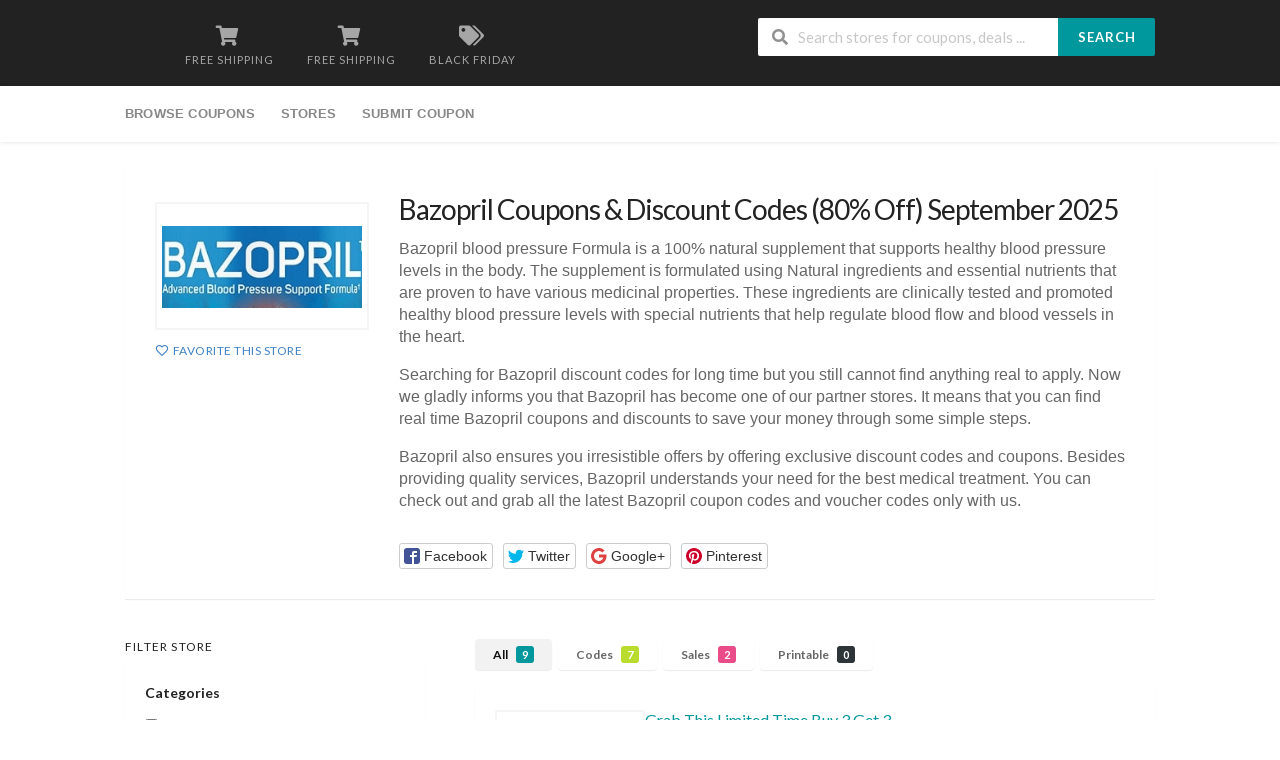

--- FILE ---
content_type: text/html; charset=UTF-8
request_url: https://www.ibuyshy.com/store/bazopril-discount-codes/
body_size: 16023
content:
<!DOCTYPE html>
<html lang="en" xmlns:og="http://opengraphprotocol.org/schema/" xmlns:fb="http://www.facebook.com/2008/fbml">
<head>
    <meta charset="UTF-8">
    <meta name="viewport" content="width=device-width, initial-scale=1">
    <link rel="profile" href="http://gmpg.org/xfn/11">
    <link rel="pingback" href="https://www.ibuyshy.com/xmlrpc.php">
    <meta name='robots' content='index, follow, max-image-preview:large, max-snippet:-1, max-video-preview:-1' />

	<!-- This site is optimized with the Yoast SEO plugin v26.8 - https://yoast.com/product/yoast-seo-wordpress/ -->
	<title>Bazopril Coupons &amp; Discount Codes (80% Off) September 2025</title>
	<meta name="description" content="Save with one of our top Bazopril promo codes for September 2025: Up to 80% off deals. discover 9 verified Bazopril coupon codes." />
	<meta property="og:locale" content="en_US" />
	<meta property="og:type" content="article" />
	<meta property="og:title" content="Bazopril Coupons &amp; Discount Codes (80% Off) September 2025" />
	<meta property="og:description" content="Save with one of our top Bazopril promo codes for September 2025: Up to 80% off deals. discover 9 verified Bazopril coupon codes." />
	<meta property="og:url" content="https://www.ibuyshy.com/store/bazopril-discount-codes/" />
	<meta name="twitter:card" content="summary_large_image" />
	<script type="application/ld+json" class="yoast-schema-graph">{"@context":"https://schema.org","@graph":[{"@type":"CollectionPage","@id":"https://www.ibuyshy.com/store/bazopril-discount-codes/","url":"https://www.ibuyshy.com/store/bazopril-discount-codes/","name":"Bazopril Coupons & Discount Codes (80% Off) September 2025","isPartOf":{"@id":"https://www.ibuyshy.com/#website"},"description":"Save with one of our top Bazopril promo codes for September 2025: Up to 80% off deals. discover 9 verified Bazopril coupon codes.","breadcrumb":{"@id":"https://www.ibuyshy.com/store/bazopril-discount-codes/#breadcrumb"},"inLanguage":"en"},{"@type":"BreadcrumbList","@id":"https://www.ibuyshy.com/store/bazopril-discount-codes/#breadcrumb","itemListElement":[{"@type":"ListItem","position":1,"name":"Home","item":"https://www.ibuyshy.com/"},{"@type":"ListItem","position":2,"name":"Bazopril"}]},{"@type":"WebSite","@id":"https://www.ibuyshy.com/#website","url":"https://www.ibuyshy.com/","name":"","description":"","potentialAction":[{"@type":"SearchAction","target":{"@type":"EntryPoint","urlTemplate":"https://www.ibuyshy.com/?s={search_term_string}"},"query-input":{"@type":"PropertyValueSpecification","valueRequired":true,"valueName":"search_term_string"}}],"inLanguage":"en"}]}</script>
	<!-- / Yoast SEO plugin. -->


<link rel='dns-prefetch' href='//www.googletagmanager.com' />
<link rel="alternate" type="application/rss+xml" title=" &raquo; Feed" href="https://www.ibuyshy.com/feed/" />
<link rel="alternate" type="application/rss+xml" title=" &raquo; Comments Feed" href="https://www.ibuyshy.com/comments/feed/" />
<link rel="alternate" type="application/rss+xml" title=" &raquo; Bazopril Coupon Store Feed" href="https://www.ibuyshy.com/store/bazopril-discount-codes/feed/" />
<meta property="og:title" content="Bazopril Coupons &amp; Discount Codes (80% Off) September 2025" />
<meta property="og:description" content="Bazopril blood pressure Formula is a 100% natural supplement that supports healthy blood pressure levels in the body. The supplement is formulated using Natural ingredients and essential nutrients that are..." />
<meta property="og:image" content="https://www.ibuyshy.com/wp-content/uploads/2023/07/bazopril.jpg" />
<meta property="og:type" content="article" />
<meta property="og:url" content="https://www.ibuyshy.com/store/bazopril-discount-codes/" />

<meta name="twitter:card" content="summary_large_image" />
<meta name="twitter:title" content="Bazopril Coupons &amp; Discount Codes (80% Off) September 2025" />
<meta name="twitter:url" content="https://www.ibuyshy.com/store/bazopril-discount-codes/" />
<meta name="twitter:description" content="Bazopril blood pressure Formula is a 100% natural supplement that supports healthy blood pressure levels in the body. The supplement is formulated using Natural ingredients and essential nutrients that are..." />
<meta name="twitter:image" content="https://www.ibuyshy.com/wp-content/uploads/2023/07/bazopril.jpg" />
<style id='wp-img-auto-sizes-contain-inline-css' type='text/css'>
img:is([sizes=auto i],[sizes^="auto," i]){contain-intrinsic-size:3000px 1500px}
/*# sourceURL=wp-img-auto-sizes-contain-inline-css */
</style>
<style id='wp-emoji-styles-inline-css' type='text/css'>

	img.wp-smiley, img.emoji {
		display: inline !important;
		border: none !important;
		box-shadow: none !important;
		height: 1em !important;
		width: 1em !important;
		margin: 0 0.07em !important;
		vertical-align: -0.1em !important;
		background: none !important;
		padding: 0 !important;
	}
/*# sourceURL=wp-emoji-styles-inline-css */
</style>
<style id='wp-block-library-inline-css' type='text/css'>
:root{--wp-block-synced-color:#7a00df;--wp-block-synced-color--rgb:122,0,223;--wp-bound-block-color:var(--wp-block-synced-color);--wp-editor-canvas-background:#ddd;--wp-admin-theme-color:#007cba;--wp-admin-theme-color--rgb:0,124,186;--wp-admin-theme-color-darker-10:#006ba1;--wp-admin-theme-color-darker-10--rgb:0,107,160.5;--wp-admin-theme-color-darker-20:#005a87;--wp-admin-theme-color-darker-20--rgb:0,90,135;--wp-admin-border-width-focus:2px}@media (min-resolution:192dpi){:root{--wp-admin-border-width-focus:1.5px}}.wp-element-button{cursor:pointer}:root .has-very-light-gray-background-color{background-color:#eee}:root .has-very-dark-gray-background-color{background-color:#313131}:root .has-very-light-gray-color{color:#eee}:root .has-very-dark-gray-color{color:#313131}:root .has-vivid-green-cyan-to-vivid-cyan-blue-gradient-background{background:linear-gradient(135deg,#00d084,#0693e3)}:root .has-purple-crush-gradient-background{background:linear-gradient(135deg,#34e2e4,#4721fb 50%,#ab1dfe)}:root .has-hazy-dawn-gradient-background{background:linear-gradient(135deg,#faaca8,#dad0ec)}:root .has-subdued-olive-gradient-background{background:linear-gradient(135deg,#fafae1,#67a671)}:root .has-atomic-cream-gradient-background{background:linear-gradient(135deg,#fdd79a,#004a59)}:root .has-nightshade-gradient-background{background:linear-gradient(135deg,#330968,#31cdcf)}:root .has-midnight-gradient-background{background:linear-gradient(135deg,#020381,#2874fc)}:root{--wp--preset--font-size--normal:16px;--wp--preset--font-size--huge:42px}.has-regular-font-size{font-size:1em}.has-larger-font-size{font-size:2.625em}.has-normal-font-size{font-size:var(--wp--preset--font-size--normal)}.has-huge-font-size{font-size:var(--wp--preset--font-size--huge)}.has-text-align-center{text-align:center}.has-text-align-left{text-align:left}.has-text-align-right{text-align:right}.has-fit-text{white-space:nowrap!important}#end-resizable-editor-section{display:none}.aligncenter{clear:both}.items-justified-left{justify-content:flex-start}.items-justified-center{justify-content:center}.items-justified-right{justify-content:flex-end}.items-justified-space-between{justify-content:space-between}.screen-reader-text{border:0;clip-path:inset(50%);height:1px;margin:-1px;overflow:hidden;padding:0;position:absolute;width:1px;word-wrap:normal!important}.screen-reader-text:focus{background-color:#ddd;clip-path:none;color:#444;display:block;font-size:1em;height:auto;left:5px;line-height:normal;padding:15px 23px 14px;text-decoration:none;top:5px;width:auto;z-index:100000}html :where(.has-border-color){border-style:solid}html :where([style*=border-top-color]){border-top-style:solid}html :where([style*=border-right-color]){border-right-style:solid}html :where([style*=border-bottom-color]){border-bottom-style:solid}html :where([style*=border-left-color]){border-left-style:solid}html :where([style*=border-width]){border-style:solid}html :where([style*=border-top-width]){border-top-style:solid}html :where([style*=border-right-width]){border-right-style:solid}html :where([style*=border-bottom-width]){border-bottom-style:solid}html :where([style*=border-left-width]){border-left-style:solid}html :where(img[class*=wp-image-]){height:auto;max-width:100%}:where(figure){margin:0 0 1em}html :where(.is-position-sticky){--wp-admin--admin-bar--position-offset:var(--wp-admin--admin-bar--height,0px)}@media screen and (max-width:600px){html :where(.is-position-sticky){--wp-admin--admin-bar--position-offset:0px}}

/*# sourceURL=wp-block-library-inline-css */
</style><style id='global-styles-inline-css' type='text/css'>
:root{--wp--preset--aspect-ratio--square: 1;--wp--preset--aspect-ratio--4-3: 4/3;--wp--preset--aspect-ratio--3-4: 3/4;--wp--preset--aspect-ratio--3-2: 3/2;--wp--preset--aspect-ratio--2-3: 2/3;--wp--preset--aspect-ratio--16-9: 16/9;--wp--preset--aspect-ratio--9-16: 9/16;--wp--preset--color--black: #000000;--wp--preset--color--cyan-bluish-gray: #abb8c3;--wp--preset--color--white: #ffffff;--wp--preset--color--pale-pink: #f78da7;--wp--preset--color--vivid-red: #cf2e2e;--wp--preset--color--luminous-vivid-orange: #ff6900;--wp--preset--color--luminous-vivid-amber: #fcb900;--wp--preset--color--light-green-cyan: #7bdcb5;--wp--preset--color--vivid-green-cyan: #00d084;--wp--preset--color--pale-cyan-blue: #8ed1fc;--wp--preset--color--vivid-cyan-blue: #0693e3;--wp--preset--color--vivid-purple: #9b51e0;--wp--preset--gradient--vivid-cyan-blue-to-vivid-purple: linear-gradient(135deg,rgb(6,147,227) 0%,rgb(155,81,224) 100%);--wp--preset--gradient--light-green-cyan-to-vivid-green-cyan: linear-gradient(135deg,rgb(122,220,180) 0%,rgb(0,208,130) 100%);--wp--preset--gradient--luminous-vivid-amber-to-luminous-vivid-orange: linear-gradient(135deg,rgb(252,185,0) 0%,rgb(255,105,0) 100%);--wp--preset--gradient--luminous-vivid-orange-to-vivid-red: linear-gradient(135deg,rgb(255,105,0) 0%,rgb(207,46,46) 100%);--wp--preset--gradient--very-light-gray-to-cyan-bluish-gray: linear-gradient(135deg,rgb(238,238,238) 0%,rgb(169,184,195) 100%);--wp--preset--gradient--cool-to-warm-spectrum: linear-gradient(135deg,rgb(74,234,220) 0%,rgb(151,120,209) 20%,rgb(207,42,186) 40%,rgb(238,44,130) 60%,rgb(251,105,98) 80%,rgb(254,248,76) 100%);--wp--preset--gradient--blush-light-purple: linear-gradient(135deg,rgb(255,206,236) 0%,rgb(152,150,240) 100%);--wp--preset--gradient--blush-bordeaux: linear-gradient(135deg,rgb(254,205,165) 0%,rgb(254,45,45) 50%,rgb(107,0,62) 100%);--wp--preset--gradient--luminous-dusk: linear-gradient(135deg,rgb(255,203,112) 0%,rgb(199,81,192) 50%,rgb(65,88,208) 100%);--wp--preset--gradient--pale-ocean: linear-gradient(135deg,rgb(255,245,203) 0%,rgb(182,227,212) 50%,rgb(51,167,181) 100%);--wp--preset--gradient--electric-grass: linear-gradient(135deg,rgb(202,248,128) 0%,rgb(113,206,126) 100%);--wp--preset--gradient--midnight: linear-gradient(135deg,rgb(2,3,129) 0%,rgb(40,116,252) 100%);--wp--preset--font-size--small: 13px;--wp--preset--font-size--medium: 20px;--wp--preset--font-size--large: 36px;--wp--preset--font-size--x-large: 42px;--wp--preset--spacing--20: 0.44rem;--wp--preset--spacing--30: 0.67rem;--wp--preset--spacing--40: 1rem;--wp--preset--spacing--50: 1.5rem;--wp--preset--spacing--60: 2.25rem;--wp--preset--spacing--70: 3.38rem;--wp--preset--spacing--80: 5.06rem;--wp--preset--shadow--natural: 6px 6px 9px rgba(0, 0, 0, 0.2);--wp--preset--shadow--deep: 12px 12px 50px rgba(0, 0, 0, 0.4);--wp--preset--shadow--sharp: 6px 6px 0px rgba(0, 0, 0, 0.2);--wp--preset--shadow--outlined: 6px 6px 0px -3px rgb(255, 255, 255), 6px 6px rgb(0, 0, 0);--wp--preset--shadow--crisp: 6px 6px 0px rgb(0, 0, 0);}:where(.is-layout-flex){gap: 0.5em;}:where(.is-layout-grid){gap: 0.5em;}body .is-layout-flex{display: flex;}.is-layout-flex{flex-wrap: wrap;align-items: center;}.is-layout-flex > :is(*, div){margin: 0;}body .is-layout-grid{display: grid;}.is-layout-grid > :is(*, div){margin: 0;}:where(.wp-block-columns.is-layout-flex){gap: 2em;}:where(.wp-block-columns.is-layout-grid){gap: 2em;}:where(.wp-block-post-template.is-layout-flex){gap: 1.25em;}:where(.wp-block-post-template.is-layout-grid){gap: 1.25em;}.has-black-color{color: var(--wp--preset--color--black) !important;}.has-cyan-bluish-gray-color{color: var(--wp--preset--color--cyan-bluish-gray) !important;}.has-white-color{color: var(--wp--preset--color--white) !important;}.has-pale-pink-color{color: var(--wp--preset--color--pale-pink) !important;}.has-vivid-red-color{color: var(--wp--preset--color--vivid-red) !important;}.has-luminous-vivid-orange-color{color: var(--wp--preset--color--luminous-vivid-orange) !important;}.has-luminous-vivid-amber-color{color: var(--wp--preset--color--luminous-vivid-amber) !important;}.has-light-green-cyan-color{color: var(--wp--preset--color--light-green-cyan) !important;}.has-vivid-green-cyan-color{color: var(--wp--preset--color--vivid-green-cyan) !important;}.has-pale-cyan-blue-color{color: var(--wp--preset--color--pale-cyan-blue) !important;}.has-vivid-cyan-blue-color{color: var(--wp--preset--color--vivid-cyan-blue) !important;}.has-vivid-purple-color{color: var(--wp--preset--color--vivid-purple) !important;}.has-black-background-color{background-color: var(--wp--preset--color--black) !important;}.has-cyan-bluish-gray-background-color{background-color: var(--wp--preset--color--cyan-bluish-gray) !important;}.has-white-background-color{background-color: var(--wp--preset--color--white) !important;}.has-pale-pink-background-color{background-color: var(--wp--preset--color--pale-pink) !important;}.has-vivid-red-background-color{background-color: var(--wp--preset--color--vivid-red) !important;}.has-luminous-vivid-orange-background-color{background-color: var(--wp--preset--color--luminous-vivid-orange) !important;}.has-luminous-vivid-amber-background-color{background-color: var(--wp--preset--color--luminous-vivid-amber) !important;}.has-light-green-cyan-background-color{background-color: var(--wp--preset--color--light-green-cyan) !important;}.has-vivid-green-cyan-background-color{background-color: var(--wp--preset--color--vivid-green-cyan) !important;}.has-pale-cyan-blue-background-color{background-color: var(--wp--preset--color--pale-cyan-blue) !important;}.has-vivid-cyan-blue-background-color{background-color: var(--wp--preset--color--vivid-cyan-blue) !important;}.has-vivid-purple-background-color{background-color: var(--wp--preset--color--vivid-purple) !important;}.has-black-border-color{border-color: var(--wp--preset--color--black) !important;}.has-cyan-bluish-gray-border-color{border-color: var(--wp--preset--color--cyan-bluish-gray) !important;}.has-white-border-color{border-color: var(--wp--preset--color--white) !important;}.has-pale-pink-border-color{border-color: var(--wp--preset--color--pale-pink) !important;}.has-vivid-red-border-color{border-color: var(--wp--preset--color--vivid-red) !important;}.has-luminous-vivid-orange-border-color{border-color: var(--wp--preset--color--luminous-vivid-orange) !important;}.has-luminous-vivid-amber-border-color{border-color: var(--wp--preset--color--luminous-vivid-amber) !important;}.has-light-green-cyan-border-color{border-color: var(--wp--preset--color--light-green-cyan) !important;}.has-vivid-green-cyan-border-color{border-color: var(--wp--preset--color--vivid-green-cyan) !important;}.has-pale-cyan-blue-border-color{border-color: var(--wp--preset--color--pale-cyan-blue) !important;}.has-vivid-cyan-blue-border-color{border-color: var(--wp--preset--color--vivid-cyan-blue) !important;}.has-vivid-purple-border-color{border-color: var(--wp--preset--color--vivid-purple) !important;}.has-vivid-cyan-blue-to-vivid-purple-gradient-background{background: var(--wp--preset--gradient--vivid-cyan-blue-to-vivid-purple) !important;}.has-light-green-cyan-to-vivid-green-cyan-gradient-background{background: var(--wp--preset--gradient--light-green-cyan-to-vivid-green-cyan) !important;}.has-luminous-vivid-amber-to-luminous-vivid-orange-gradient-background{background: var(--wp--preset--gradient--luminous-vivid-amber-to-luminous-vivid-orange) !important;}.has-luminous-vivid-orange-to-vivid-red-gradient-background{background: var(--wp--preset--gradient--luminous-vivid-orange-to-vivid-red) !important;}.has-very-light-gray-to-cyan-bluish-gray-gradient-background{background: var(--wp--preset--gradient--very-light-gray-to-cyan-bluish-gray) !important;}.has-cool-to-warm-spectrum-gradient-background{background: var(--wp--preset--gradient--cool-to-warm-spectrum) !important;}.has-blush-light-purple-gradient-background{background: var(--wp--preset--gradient--blush-light-purple) !important;}.has-blush-bordeaux-gradient-background{background: var(--wp--preset--gradient--blush-bordeaux) !important;}.has-luminous-dusk-gradient-background{background: var(--wp--preset--gradient--luminous-dusk) !important;}.has-pale-ocean-gradient-background{background: var(--wp--preset--gradient--pale-ocean) !important;}.has-electric-grass-gradient-background{background: var(--wp--preset--gradient--electric-grass) !important;}.has-midnight-gradient-background{background: var(--wp--preset--gradient--midnight) !important;}.has-small-font-size{font-size: var(--wp--preset--font-size--small) !important;}.has-medium-font-size{font-size: var(--wp--preset--font-size--medium) !important;}.has-large-font-size{font-size: var(--wp--preset--font-size--large) !important;}.has-x-large-font-size{font-size: var(--wp--preset--font-size--x-large) !important;}
/*# sourceURL=global-styles-inline-css */
</style>

<style id='classic-theme-styles-inline-css' type='text/css'>
/*! This file is auto-generated */
.wp-block-button__link{color:#fff;background-color:#32373c;border-radius:9999px;box-shadow:none;text-decoration:none;padding:calc(.667em + 2px) calc(1.333em + 2px);font-size:1.125em}.wp-block-file__button{background:#32373c;color:#fff;text-decoration:none}
/*# sourceURL=/wp-includes/css/classic-themes.min.css */
</style>
<link rel='stylesheet' id='wpcoupon_style-css' href='https://www.ibuyshy.com/wp-content/themes/wp-coupon/style.css?ver=1.3.4' type='text/css' media='all' />
<link rel='stylesheet' id='wpcoupon_semantic-css' href='https://www.ibuyshy.com/wp-content/themes/wp-coupon/assets/css/semantic.min.css?ver=4.2.0' type='text/css' media='all' />
<script type="text/javascript" src="https://www.ibuyshy.com/wp-includes/js/jquery/jquery.min.js?ver=3.7.1" id="jquery-core-js"></script>
<script type="text/javascript" src="https://www.ibuyshy.com/wp-includes/js/jquery/jquery-migrate.min.js?ver=3.4.1" id="jquery-migrate-js"></script>
<script type="text/javascript" src="https://www.ibuyshy.com/wp-content/themes/wp-coupon/assets/js/libs/semantic.js?ver=1.3.4" id="wpcoupon_semantic-js"></script>

<!-- Google tag (gtag.js) snippet added by Site Kit -->
<!-- Google Analytics snippet added by Site Kit -->
<script type="text/javascript" src="https://www.googletagmanager.com/gtag/js?id=GT-WVXDH946" id="google_gtagjs-js" async></script>
<script type="text/javascript" id="google_gtagjs-js-after">
/* <![CDATA[ */
window.dataLayer = window.dataLayer || [];function gtag(){dataLayer.push(arguments);}
gtag("set","linker",{"domains":["www.ibuyshy.com"]});
gtag("js", new Date());
gtag("set", "developer_id.dZTNiMT", true);
gtag("config", "GT-WVXDH946");
 window._googlesitekit = window._googlesitekit || {}; window._googlesitekit.throttledEvents = []; window._googlesitekit.gtagEvent = (name, data) => { var key = JSON.stringify( { name, data } ); if ( !! window._googlesitekit.throttledEvents[ key ] ) { return; } window._googlesitekit.throttledEvents[ key ] = true; setTimeout( () => { delete window._googlesitekit.throttledEvents[ key ]; }, 5 ); gtag( "event", name, { ...data, event_source: "site-kit" } ); }; 
//# sourceURL=google_gtagjs-js-after
/* ]]> */
</script>
<link rel="https://api.w.org/" href="https://www.ibuyshy.com/wp-json/" /><link rel="EditURI" type="application/rsd+xml" title="RSD" href="https://www.ibuyshy.com/xmlrpc.php?rsd" />
<meta name="generator" content="WordPress 6.9" />
<meta name="generator" content="Site Kit by Google 1.170.0" /><!--[if lt IE 9]><script src="https://www.ibuyshy.com/wp-content/themes/wp-coupon/assets/js/libs/html5.min.js"></script><![endif]-->        <link rel="canonical" href="https://www.ibuyshy.com/store/bazopril-discount-codes/">
        <style type="text/css">.recentcomments a{display:inline !important;padding:0 !important;margin:0 !important;}</style><link rel='stylesheet' id='owl-carousel-css' href='https://www.ibuyshy.com/wp-content/themes/wp-coupon/inc/widgets/assets/css/owl.carousel.min.css?ver=2.3.4' type='text/css' media='all' />
</head>
<body class="archive tax-coupon_store term-bazopril-discount-codes term-1476 wp-theme-wp-coupon chrome osx">
    <div id="page" class="hfeed site">
    	<header id="masthead" class="ui page site-header" role="banner">
                        <div class="primary-header">
                <div class="container">
                    <div class="logo_area fleft">
                                                <div class="title_area">
                                                            <h2 class="site-title"><a href="https://www.ibuyshy.com/" title="" rel="home"></a></h2>
                                                        <p class="site-description"></p>
                        </div>
                                            </div>

                                        <div class="header-highlight fleft">
                                                <a href="#">
                            <div class="highlight-icon"><i class="shop icon"></i></div>
                            <div class="highlight-text">Free Shipping</div>
                        </a>
                                                <a href="https://demos.famethemes.com/wpcoupon/coupon-category/free-shipping/">
                            <div class="highlight-icon"><i class="shop icon"></i></div>
                            <div class="highlight-text">Free Shipping</div>
                        </a>
                                                <a href="https://demos.famethemes.com/wpcoupon/coupon-category/black-friday/">
                            <div class="highlight-icon"><i class="tags icon"></i></div>
                            <div class="highlight-text">Black Friday</div>
                        </a>
                        
                    </div>
                    
                    <div class="header_right fright">
                        <form action="https://www.ibuyshy.com/" method="get" id="header-search">
                            <div class="header-search-input ui search large action left icon input">
                                <input autocomplete="off" class="prompt" name="s" placeholder="Search stores for coupons, deals ..." type="text">
                                <i class="search icon"></i>
                                <button class="header-search-submit ui button">Search</button>
                                <div class="results"></div>
                            </div>
                            <div class="clear"></div>
                                                    </form>
                    </div>
                </div>
            </div> <!-- END .header -->

            
            <div id="site-header-nav" class="site-navigation">
                <div class="container">
                    <nav class="primary-navigation clearfix fleft" role="navigation">
                        <a href="#content" class="screen-reader-text skip-link">Skip to content</a>
                        <div id="nav-toggle"><i class="content icon"></i></div>
                        <ul class="st-menu">
                           <li id="menu-item-486" class="menu-item menu-item-type-custom menu-item-object-custom menu-item-486"><a href="#">Browse Coupons</a></li>
<li id="menu-item-537" class="menu-item menu-item-type-post_type menu-item-object-page menu-item-537"><a href="https://www.ibuyshy.com/all-stores/">Stores</a></li>
<li id="menu-item-546" class="menu-item menu-item-type-post_type menu-item-object-page menu-item-546"><a href="https://www.ibuyshy.com/submit-coupon/">Submit Coupon</a></li>
                        </ul>
                    </nav> <!-- END .primary-navigation -->

                    <div class="nav-user-action fright clearfix">
                                            </div> <!-- END .nav_user_action -->
                </div> <!-- END .container -->
            </div> <!-- END #primary-navigation -->
    	</header><!-- END #masthead -->
        <div id="content" class="site-content">
<section class="custom-page-header single-store-header">
	<div class="container">
				<div class="inner shadow-box">
			<div class="inner-content clearfix">
				<div class="header-thumb">
					<div class="header-store-thumb">
						<a rel="nofollow" target="_blank" title="
						ShopBazopril						" href="https://www.ibuyshy.com/go-store/1476">
							<img width="200" height="82" src="https://www.ibuyshy.com/wp-content/uploads/2023/07/bazopril-200x82.jpg" class="attachment-wpcoupon_small_thumb size-wpcoupon_small_thumb" alt="" title="bazopril" decoding="async" srcset="https://www.ibuyshy.com/wp-content/uploads/2023/07/bazopril-200x82.jpg 200w, https://www.ibuyshy.com/wp-content/uploads/2023/07/bazopril.jpg 244w" sizes="(max-width: 200px) 100vw, 200px" />						</a>
					</div>
					<a class="add-favorite" data-id="1476" href="#"><i class="empty heart icon"></i><span>Favorite This Store</span></a>
				</div>
				<div class="header-content">

					<h1>Bazopril Coupons & Discount Codes (80% Off) September 2025</h1>
					<p>Bazopril blood pressure Formula is a 100% natural supplement that supports healthy blood pressure levels in the body. The supplement is formulated using Natural ingredients and essential nutrients that are proven to have various medicinal properties. These ingredients are clinically tested and promoted healthy blood pressure levels with special nutrients that help regulate blood flow and blood vessels in the heart.</p>
<p>Searching for Bazopril discount codes for long time but you still cannot find anything real to apply. Now we gladly informs you that Bazopril has become one of our partner stores. It means that you can find real time Bazopril coupons and discounts to save your money through some simple steps.</p>
<p>Bazopril also ensures you irresistible offers by offering exclusive discount codes and coupons. Besides providing quality services, Bazopril understands your need for the best medical treatment. You can check out and grab all the latest Bazopril coupon codes and voucher codes only with us.</p>
									<div class="entry-share">
					<div class="skin skin_flat">
						<div class="social-likes social-likes_single">
							<div class="facebook" title="Share link on Facebook">Facebook</div>
							<div class="twitter" title="Share link on Twitter">Twitter</div>
							<div class="plusone" title="Share link on Google+">Google+</div>
							<div class="pinterest" title="Share image on Pinterest" data-media="">Pinterest</div>
						</div>
					</div>
				</div>
							</div>
			</div>
		</div>
	</div>
</section>

<div id="content-wrap" class="container left-sidebar">

	<div id="primary" class="content-area">
		<main id="main" class="site-main coupon-store-main" role="main">
						<section class="coupon-filter" id="coupon-filter-bar">
				<div data-target="#coupon-listings-store" class="filter-coupons-by-type pointing filter-coupons-buttons">
					<div class="coupons-types-wrap">
						<div class="hide couponlist-smallscreen-info">
							<div class="ui floating dropdown labeled inline icon button tiny">
								<i class="sliders horizontal icon"></i>
								<span class="text store-filter-button">
									All									<span class="offer-count all-count">
										9									</span>
								</span>
								<div class="menu">
																				<a href="https://www.ibuyshy.com/store/bazopril-discount-codes/?coupon_type=all" class="store-filter-button item filter-nav" data-filter="all">
												All												<span class="offer-count all-count">9</span>
											</a>
																				<a href="https://www.ibuyshy.com/store/bazopril-discount-codes/?coupon_type=code" class="store-filter-button item filter-nav" data-filter="code">
												Codes												<span class="offer-count code-count">7</span>
											</a>
																				<a href="https://www.ibuyshy.com/store/bazopril-discount-codes/?coupon_type=sale" class="store-filter-button item filter-nav" data-filter="sale">
												Sales												<span class="offer-count sale-count">2</span>
											</a>
																				<a href="https://www.ibuyshy.com/store/bazopril-discount-codes/?coupon_type=print" class="store-filter-button item filter-nav" data-filter="print">
												Printable												<span class="offer-count print-count">0</span>
											</a>
																	</div>
							</div>
						</div>
						<div class="coupon-types-list">
																<a href="https://www.ibuyshy.com/store/bazopril-discount-codes/?coupon_type=all" class="store-filter-button ui button tiny filter-nav current" data-filter="all">All <span class="offer-count all-count">9</span></a>
																<a href="https://www.ibuyshy.com/store/bazopril-discount-codes/?coupon_type=code" class="store-filter-button ui button tiny filter-nav " data-filter="code">Codes <span class="offer-count code-count">7</span></a>
																<a href="https://www.ibuyshy.com/store/bazopril-discount-codes/?coupon_type=sale" class="store-filter-button ui button tiny filter-nav " data-filter="sale">Sales <span class="offer-count sale-count">2</span></a>
																<a href="https://www.ibuyshy.com/store/bazopril-discount-codes/?coupon_type=print" class="store-filter-button ui button tiny filter-nav " data-filter="print">Printable <span class="offer-count print-count">0</span></a>
													</div>
					</div>
									</div>
			</section>
							<section id="coupon-listings-store" class=" wpb_content_element">
					<div class="ajax-coupons" data-expired_heading="Recently Expired Bazopril Coupons" data-group_expired="no">
						<div class="store-listings st-list-coupons couponstore-tpl-full">
							
							<div data-id="15356" class="coupon-item has-thumb store-listing-item c-type-code coupon-listing-item shadow-box coupon-live">

    <div class="coupon-l-box">

        <div class="store-thumb-link">
                            			<div class="store-thumb thumb-img">
															<span class="thumb-padding">
							<img width="244" height="100" src="https://www.ibuyshy.com/wp-content/uploads/2023/07/bazopril.jpg" class="attachment-wpcoupon_medium-thumb size-wpcoupon_medium-thumb" alt="" title="bazopril" decoding="async" srcset="https://www.ibuyshy.com/wp-content/uploads/2023/07/bazopril.jpg 244w, https://www.ibuyshy.com/wp-content/uploads/2023/07/bazopril-200x82.jpg 200w" sizes="(max-width: 244px) 100vw, 244px" />						</span>
												</div>
		                    </div>


        <div class="coupon-l-body">
            <div class="latest-coupon">
                <h3 class="coupon-title">
                                        <a title="Grab This Limited Time Buy 3 Get 3 Free Offer"  rel="nofollow"  class="coupon-link" data-type="code" data-coupon-id="15356" data-aff-url="https://www.ibuyshy.com/out/15356" data-code="Coupon Already Applied" href="https://www.ibuyshy.com/store/bazopril-discount-codes/15356/">Grab This Limited Time Buy 3 Get 3 Free Offer</a>
                </h3>
                <div class="c-type">
                    <span class="c-code c-code">Code</span>
                                            <span class="exp">No Expires</span>
                                    </div>
                <div class="coupon-des">
                                            <div class="coupon-des-ellip">
                            Enjoy amazing savings with Bazopril coupon. Don’t let this Bazopril<span class="c-actions-span">...<a class="more" href="#">More</a></span>                        </div>
                                                    <div class="coupon-des-full">
                                <p>Enjoy amazing savings with Bazopril coupon. Don’t let this Bazopril Offer pass you by! This Bazopril discount is waiting for you to come and save so don’t miss it! Click your mouse to shop. <a class="more less" href="#">Less</a></p>
                            </div>
                                                            </div>
            </div>
                        <div class="coupon-detail coupon-button-type ">
                                        <a rel="nofollow" data-type="code" data-coupon-id="15356" href="https://www.ibuyshy.com/store/bazopril-discount-codes/15356/" class="coupon-button coupon-code" data-tooltip="Click to copy &amp; open site" data-position="top center" data-inverted="" data-code="Coupon Already Applied" data-aff-url="https://www.ibuyshy.com/out/15356">
                            <span class="code-text" rel="nofollow"> Applied</span>
                            <span class="get-code">Get Code</span>
                        </a>
                                <div class="clear"></div>
                <div class="user-ratting ui icon basic buttons">
                    <div class="ui button icon-popup coupon-vote" data-vote-type="up" data-coupon-id="15356" data-position="top center" data-inverted="" data-tooltip="This worked"><i class="smile outline icon"></i></div>
                    <div class="ui button icon-popup coupon-vote" data-vote-type="down" data-coupon-id="15356" data-position="top center" data-inverted="" data-tooltip="It didn&#039;t work"><i class="frown outline icon"></i></div>
                    <div class="ui button icon-popup coupon-save" data-coupon-id="15356" data-position="top center" data-inverted="" data-tooltip="Save this coupon"><i class="outline star icon"></i></div>
                </div>
                <span class="voted-value">100% Success</span>
            </div>

        </div>

    </div>

    <div class="clear"></div>
    <div class="coupon-footer coupon-listing-footer">
    <ul class="clearfix">
        <li><span><i class="wifi icon"></i> 103 Used - 0 Today</span></li>
        <li><a title="Share it with your friend" data-reveal="reveal-share" href="#"><i class="share alternate icon"></i> Share</a></li>
        <li><a title="Send this coupon to an email" data-reveal="reveal-email" href="#"><i class="mail outline icon"></i> Email</a></li>
        <li><a title="Coupon Comments" data-reveal="reveal-comments" href="#"><i class="comments outline icon"></i> 0 Comments</a></li>
    </ul>
    <div data-coupon-id="15356" class="reveal-content reveal-share">
        <span class="close"></span>
        <h4>Share it with your friends</h4>
        <div class="ui fluid left icon input">
            <input value="https://www.ibuyshy.com/store/bazopril-discount-codes/15356/" type="text">
            <i class="linkify icon"></i>
        </div>
        <br>
        <div class="coupon-share">
            <a class='tiny ui facebook button' onClick="window.open('https://www.facebook.com/sharer/sharer.php?u=https%3A%2F%2Fwww.ibuyshy.com%2Fstore%2Fbazopril-discount-codes%2F15356%2F','sharer','toolbar=0,status=0,width=548,height=325'); return false;" href="javascript: void(0)"><i class="facebook icon"></i> Facebook</a><a class='tiny ui twitter button' target="_blank" onClick="window.open('https://twitter.com/intent/tweet?text=Grab+This+Limited+Time+Buy+3+Get+3+Free+Offer+https%3A%2F%2Fwww.ibuyshy.com%2Fstore%2Fbazopril-discount-codes%2F15356%2F','sharer','toolbar=0,status=0,width=548,height=325'); return false;" href="javascript: void(0)"><i class="twitter icon"></i> Twitter</a>        </div>
    </div>
    <div data-coupon-id="15356" class="reveal-content reveal-email">
        <span class="close"></span>
        <h4 class="send-mail-heading">Send this coupon to an email</h4>
        <div class="ui fluid action left icon input">
            <input class="email_send_to" placeholder="Email address ..." type="text">
            <i class="mail outline icon"></i>
            <div class="email_send_btn ui button btn btn_primary">Send</div>
        </div><br>
        <p>This is not a email subscription service. Your email (or your friend&#039;s email) will only be used to send this coupon.</p>
    </div>
    <div data-coupon-id="15356" class="reveal-content reveal-comments">
        <span class="close"></span>
                <div data-id="15356" class="comments-coupon-15356 ui threaded comments">
            <h4>Loading comments....</h4>
        </div>

                <h4>Let others know how much you saved</h4>
        <form class="coupon-comment-form" data-cf="15356" action="https://www.ibuyshy.com/"  method="post">

            <div style="display: none;" class="ui success message">
                Your comment submitted.            </div>

            <div style="display: none;" class="ui negative message">
                Something wrong! Please try again later.            </div>

            <div class="ui form">
                <div class="field comment_content">
                    <textarea class="comment_content" name="c_comment[comment_content]" placeholder="Add a comment"></textarea>
                </div>
                                <div class="two fields">
                    <div class="field comment_author">
                        <input type="text" class="comment_author" name="c_comment[comment_author]" placeholder="Your Name">
                    </div>
                    <div class="field comment_author_email">
                        <input type="text" class="comment_author_email"  name="c_comment[comment_author_email]" placeholder="Your Email">
                    </div>
                </div>
                                <button type="submit" class="ui button btn btn_primary">Submit</button>
            </div>
            <input type="hidden" name="action" value="wpcoupon_coupon_ajax">
            <input type="hidden" name="st_doing" value="new_comment">
            <input type="hidden" name="_wpnonce" value="f626aca1ec">
            <input type="hidden" name="c_comment[comment_parent]" class="comment_parent">
            <input type="hidden" name="c_comment[comment_post_ID]" value="15356" class="comment_post_ID">
        </form>
            </div>
</div>    <!-- Coupon Modal -->
<div data-modal-id="15356" class="ui modal coupon-modal coupon-code-modal">
    <div class="scrolling content">
        <div class="coupon-header clearfix">
            <div class="coupon-store-thumb">
                <img width="244" height="100" src="https://www.ibuyshy.com/wp-content/uploads/2023/07/bazopril.jpg" class="attachment-wpcoupon_medium-thumb size-wpcoupon_medium-thumb" alt="" title="bazopril" decoding="async" srcset="https://www.ibuyshy.com/wp-content/uploads/2023/07/bazopril.jpg 244w, https://www.ibuyshy.com/wp-content/uploads/2023/07/bazopril-200x82.jpg 200w" sizes="(max-width: 244px) 100vw, 244px" />            </div>
            <div class="coupon-title" title="Grab This Limited Time Buy 3 Get 3 Free Offer">Grab This Limited Time Buy 3 Get 3 Free Offer</div>
            <span class="close icon"></span>
        </div>
        <div class="coupon-content">
            <p class="coupon-type-text">
                Copy this code and use at checkout            </p>
            <div class="modal-code">
                                        <div class="coupon-code">
                            <div class="ui fluid action input massive">
                                <input  type="text" class="code-text" autocomplete="off" readonly value="Coupon Already Applied">
                                <button class="ui right labeled icon button btn btn_secondary">
                                    <i class="copy icon"></i>
                                    <span>Copy</span>
                                </button>
                            </div>
                        </div>

                                </div>
            <div class="clearfix">
                <div class="user-ratting ui icon basic buttons">
                    <div class="ui button icon-popup coupon-vote" data-vote-type="up" data-coupon-id="15356" data-position="top center" data-inverted=""  data-tooltip="This worked"><i class="smile outline icon"></i></div>
                    <div class="ui button icon-popup coupon-vote" data-vote-type="down" data-coupon-id="15356" data-position="top center" data-inverted=""  data-tooltip="It didn&#039;t work"><i class="frown outline icon"></i></div>
                    <div class="ui button icon-popup coupon-save" data-coupon-id="15356" data-position="top center" data-inverted=""  data-tooltip="Save this coupon"><i class="outline star icon"></i></div>
                </div>

                                                            <a href="https://www.ibuyshy.com/out/15356" rel="nofollow" target="_blank" class="ui button btn btn_secondary go-store">Go To Store<i class="angle right icon"></i></a>
                                    
            </div>
            <div class="clearfixp">
                <span class="user-ratting-text">Did it work?</span>
                <span class="show-detail"><a href="#">Coupon Detail<i class="angle down icon"></i></a></span>
            </div>
            <div class="coupon-popup-detail">
                <div class="coupon-detail-content"><p>Enjoy amazing savings with Bazopril coupon. Don’t let this Bazopril Offer pass you by! This Bazopril discount is waiting for you to come and save so don’t miss it! Click your mouse to shop.</p>
</div>
                <p><strong>Expires</strong>: No Expires</p>
                <p><strong>Submitted</strong>:
                    3 years ago                </p>
            </div>
        </div>
        <div class="coupon-footer">
            <ul class="clearfix">
                <li><span><i class="wifi icon"></i> 103 Used - 0 Today</span></li>
                <li class="modal-share">
                    <a class="" href="#"><i class="share alternate icon"></i> Share</a>
                    <div class="share-modal-popup ui popup top right transition hidden---">
                        <a class='tiny ui facebook button' onClick="window.open('https://www.facebook.com/sharer/sharer.php?u=https%3A%2F%2Fwww.ibuyshy.com%2Fstore%2Fbazopril-discount-codes%2F15356%2F','sharer','toolbar=0,status=0,width=548,height=325'); return false;" href="javascript: void(0)"><i class="facebook icon"></i> Facebook</a><a class='tiny ui twitter button' target="_blank" onClick="window.open('https://twitter.com/intent/tweet?text=Grab+This+Limited+Time+Buy+3+Get+3+Free+Offer+https%3A%2F%2Fwww.ibuyshy.com%2Fstore%2Fbazopril-discount-codes%2F15356%2F','sharer','toolbar=0,status=0,width=548,height=325'); return false;" href="javascript: void(0)"><i class="twitter icon"></i> Twitter</a>                    </div>
                </li>
            </ul>

        </div>
    </div>
</div>
</div><div data-id="15357" class="coupon-item has-thumb store-listing-item c-type-code coupon-listing-item shadow-box coupon-live">

    <div class="coupon-l-box">

        <div class="store-thumb-link">
                            			<div class="store-thumb thumb-img">
															<span class="thumb-padding">
							<img width="244" height="100" src="https://www.ibuyshy.com/wp-content/uploads/2023/07/bazopril.jpg" class="attachment-wpcoupon_medium-thumb size-wpcoupon_medium-thumb" alt="" title="bazopril" decoding="async" srcset="https://www.ibuyshy.com/wp-content/uploads/2023/07/bazopril.jpg 244w, https://www.ibuyshy.com/wp-content/uploads/2023/07/bazopril-200x82.jpg 200w" sizes="(max-width: 244px) 100vw, 244px" />						</span>
												</div>
		                    </div>


        <div class="coupon-l-body">
            <div class="latest-coupon">
                <h3 class="coupon-title">
                                        <a title="Enjoy 75% OFF Today With Bazopril Discount Code"  rel="nofollow"  class="coupon-link" data-type="code" data-coupon-id="15357" data-aff-url="https://www.ibuyshy.com/out/15357" data-code="Coupon Already Applied" href="https://www.ibuyshy.com/store/bazopril-discount-codes/15357/">Enjoy 75% OFF Today With Bazopril Discount Code</a>
                </h3>
                <div class="c-type">
                    <span class="c-code c-code">Code</span>
                                            <span class="exp">No Expires</span>
                                    </div>
                <div class="coupon-des">
                                            <div class="coupon-des-ellip">
                            You can’t miss such a great deal at Bazopril. Shop<span class="c-actions-span">...<a class="more" href="#">More</a></span>                        </div>
                                                    <div class="coupon-des-full">
                                <p>You can’t miss such a great deal at Bazopril. Shop for what you want and we will help you close the deal. These deals are only available for a limited time! Shop with this Bazopril promo code and enjoy attractive discounts! <a class="more less" href="#">Less</a></p>
                            </div>
                                                            </div>
            </div>
                        <div class="coupon-detail coupon-button-type ">
                                        <a rel="nofollow" data-type="code" data-coupon-id="15357" href="https://www.ibuyshy.com/store/bazopril-discount-codes/15357/" class="coupon-button coupon-code" data-tooltip="Click to copy &amp; open site" data-position="top center" data-inverted="" data-code="Coupon Already Applied" data-aff-url="https://www.ibuyshy.com/out/15357">
                            <span class="code-text" rel="nofollow"> Applied</span>
                            <span class="get-code">Get Code</span>
                        </a>
                                <div class="clear"></div>
                <div class="user-ratting ui icon basic buttons">
                    <div class="ui button icon-popup coupon-vote" data-vote-type="up" data-coupon-id="15357" data-position="top center" data-inverted="" data-tooltip="This worked"><i class="smile outline icon"></i></div>
                    <div class="ui button icon-popup coupon-vote" data-vote-type="down" data-coupon-id="15357" data-position="top center" data-inverted="" data-tooltip="It didn&#039;t work"><i class="frown outline icon"></i></div>
                    <div class="ui button icon-popup coupon-save" data-coupon-id="15357" data-position="top center" data-inverted="" data-tooltip="Save this coupon"><i class="outline star icon"></i></div>
                </div>
                <span class="voted-value">100% Success</span>
            </div>

        </div>

    </div>

    <div class="clear"></div>
    <div class="coupon-footer coupon-listing-footer">
    <ul class="clearfix">
        <li><span><i class="wifi icon"></i> 91 Used - 0 Today</span></li>
        <li><a title="Share it with your friend" data-reveal="reveal-share" href="#"><i class="share alternate icon"></i> Share</a></li>
        <li><a title="Send this coupon to an email" data-reveal="reveal-email" href="#"><i class="mail outline icon"></i> Email</a></li>
        <li><a title="Coupon Comments" data-reveal="reveal-comments" href="#"><i class="comments outline icon"></i> 0 Comments</a></li>
    </ul>
    <div data-coupon-id="15357" class="reveal-content reveal-share">
        <span class="close"></span>
        <h4>Share it with your friends</h4>
        <div class="ui fluid left icon input">
            <input value="https://www.ibuyshy.com/store/bazopril-discount-codes/15357/" type="text">
            <i class="linkify icon"></i>
        </div>
        <br>
        <div class="coupon-share">
            <a class='tiny ui facebook button' onClick="window.open('https://www.facebook.com/sharer/sharer.php?u=https%3A%2F%2Fwww.ibuyshy.com%2Fstore%2Fbazopril-discount-codes%2F15357%2F','sharer','toolbar=0,status=0,width=548,height=325'); return false;" href="javascript: void(0)"><i class="facebook icon"></i> Facebook</a><a class='tiny ui twitter button' target="_blank" onClick="window.open('https://twitter.com/intent/tweet?text=Enjoy+75%25+OFF+Today+With+Bazopril+Discount+Code+https%3A%2F%2Fwww.ibuyshy.com%2Fstore%2Fbazopril-discount-codes%2F15357%2F','sharer','toolbar=0,status=0,width=548,height=325'); return false;" href="javascript: void(0)"><i class="twitter icon"></i> Twitter</a>        </div>
    </div>
    <div data-coupon-id="15357" class="reveal-content reveal-email">
        <span class="close"></span>
        <h4 class="send-mail-heading">Send this coupon to an email</h4>
        <div class="ui fluid action left icon input">
            <input class="email_send_to" placeholder="Email address ..." type="text">
            <i class="mail outline icon"></i>
            <div class="email_send_btn ui button btn btn_primary">Send</div>
        </div><br>
        <p>This is not a email subscription service. Your email (or your friend&#039;s email) will only be used to send this coupon.</p>
    </div>
    <div data-coupon-id="15357" class="reveal-content reveal-comments">
        <span class="close"></span>
                <div data-id="15357" class="comments-coupon-15357 ui threaded comments">
            <h4>Loading comments....</h4>
        </div>

                <h4>Let others know how much you saved</h4>
        <form class="coupon-comment-form" data-cf="15357" action="https://www.ibuyshy.com/"  method="post">

            <div style="display: none;" class="ui success message">
                Your comment submitted.            </div>

            <div style="display: none;" class="ui negative message">
                Something wrong! Please try again later.            </div>

            <div class="ui form">
                <div class="field comment_content">
                    <textarea class="comment_content" name="c_comment[comment_content]" placeholder="Add a comment"></textarea>
                </div>
                                <div class="two fields">
                    <div class="field comment_author">
                        <input type="text" class="comment_author" name="c_comment[comment_author]" placeholder="Your Name">
                    </div>
                    <div class="field comment_author_email">
                        <input type="text" class="comment_author_email"  name="c_comment[comment_author_email]" placeholder="Your Email">
                    </div>
                </div>
                                <button type="submit" class="ui button btn btn_primary">Submit</button>
            </div>
            <input type="hidden" name="action" value="wpcoupon_coupon_ajax">
            <input type="hidden" name="st_doing" value="new_comment">
            <input type="hidden" name="_wpnonce" value="f626aca1ec">
            <input type="hidden" name="c_comment[comment_parent]" class="comment_parent">
            <input type="hidden" name="c_comment[comment_post_ID]" value="15357" class="comment_post_ID">
        </form>
            </div>
</div>    <!-- Coupon Modal -->
<div data-modal-id="15357" class="ui modal coupon-modal coupon-code-modal">
    <div class="scrolling content">
        <div class="coupon-header clearfix">
            <div class="coupon-store-thumb">
                <img width="244" height="100" src="https://www.ibuyshy.com/wp-content/uploads/2023/07/bazopril.jpg" class="attachment-wpcoupon_medium-thumb size-wpcoupon_medium-thumb" alt="" title="bazopril" decoding="async" loading="lazy" srcset="https://www.ibuyshy.com/wp-content/uploads/2023/07/bazopril.jpg 244w, https://www.ibuyshy.com/wp-content/uploads/2023/07/bazopril-200x82.jpg 200w" sizes="auto, (max-width: 244px) 100vw, 244px" />            </div>
            <div class="coupon-title" title="Enjoy 75% OFF Today With Bazopril Discount Code">Enjoy 75% OFF Today With Bazopril Discount Code</div>
            <span class="close icon"></span>
        </div>
        <div class="coupon-content">
            <p class="coupon-type-text">
                Copy this code and use at checkout            </p>
            <div class="modal-code">
                                        <div class="coupon-code">
                            <div class="ui fluid action input massive">
                                <input  type="text" class="code-text" autocomplete="off" readonly value="Coupon Already Applied">
                                <button class="ui right labeled icon button btn btn_secondary">
                                    <i class="copy icon"></i>
                                    <span>Copy</span>
                                </button>
                            </div>
                        </div>

                                </div>
            <div class="clearfix">
                <div class="user-ratting ui icon basic buttons">
                    <div class="ui button icon-popup coupon-vote" data-vote-type="up" data-coupon-id="15357" data-position="top center" data-inverted=""  data-tooltip="This worked"><i class="smile outline icon"></i></div>
                    <div class="ui button icon-popup coupon-vote" data-vote-type="down" data-coupon-id="15357" data-position="top center" data-inverted=""  data-tooltip="It didn&#039;t work"><i class="frown outline icon"></i></div>
                    <div class="ui button icon-popup coupon-save" data-coupon-id="15357" data-position="top center" data-inverted=""  data-tooltip="Save this coupon"><i class="outline star icon"></i></div>
                </div>

                                                            <a href="https://www.ibuyshy.com/out/15357" rel="nofollow" target="_blank" class="ui button btn btn_secondary go-store">Go To Store<i class="angle right icon"></i></a>
                                    
            </div>
            <div class="clearfixp">
                <span class="user-ratting-text">Did it work?</span>
                <span class="show-detail"><a href="#">Coupon Detail<i class="angle down icon"></i></a></span>
            </div>
            <div class="coupon-popup-detail">
                <div class="coupon-detail-content"><p>You can’t miss such a great deal at Bazopril. Shop for what you want and we will help you close the deal. These deals are only available for a limited time! Shop with this Bazopril promo code and enjoy attractive discounts!</p>
</div>
                <p><strong>Expires</strong>: No Expires</p>
                <p><strong>Submitted</strong>:
                    3 years ago                </p>
            </div>
        </div>
        <div class="coupon-footer">
            <ul class="clearfix">
                <li><span><i class="wifi icon"></i> 91 Used - 0 Today</span></li>
                <li class="modal-share">
                    <a class="" href="#"><i class="share alternate icon"></i> Share</a>
                    <div class="share-modal-popup ui popup top right transition hidden---">
                        <a class='tiny ui facebook button' onClick="window.open('https://www.facebook.com/sharer/sharer.php?u=https%3A%2F%2Fwww.ibuyshy.com%2Fstore%2Fbazopril-discount-codes%2F15357%2F','sharer','toolbar=0,status=0,width=548,height=325'); return false;" href="javascript: void(0)"><i class="facebook icon"></i> Facebook</a><a class='tiny ui twitter button' target="_blank" onClick="window.open('https://twitter.com/intent/tweet?text=Enjoy+75%25+OFF+Today+With+Bazopril+Discount+Code+https%3A%2F%2Fwww.ibuyshy.com%2Fstore%2Fbazopril-discount-codes%2F15357%2F','sharer','toolbar=0,status=0,width=548,height=325'); return false;" href="javascript: void(0)"><i class="twitter icon"></i> Twitter</a>                    </div>
                </li>
            </ul>

        </div>
    </div>
</div>
</div><div data-id="15358" class="coupon-item has-thumb store-listing-item c-type-code coupon-listing-item shadow-box coupon-live">

    <div class="coupon-l-box">

        <div class="store-thumb-link">
                            			<div class="store-thumb thumb-img">
															<span class="thumb-padding">
							<img width="244" height="100" src="https://www.ibuyshy.com/wp-content/uploads/2023/07/bazopril.jpg" class="attachment-wpcoupon_medium-thumb size-wpcoupon_medium-thumb" alt="" title="bazopril" decoding="async" loading="lazy" srcset="https://www.ibuyshy.com/wp-content/uploads/2023/07/bazopril.jpg 244w, https://www.ibuyshy.com/wp-content/uploads/2023/07/bazopril-200x82.jpg 200w" sizes="auto, (max-width: 244px) 100vw, 244px" />						</span>
												</div>
		                    </div>


        <div class="coupon-l-body">
            <div class="latest-coupon">
                <h3 class="coupon-title">
                                        <a title="Save Extra $1086 On Bazopril"  rel="nofollow"  class="coupon-link" data-type="code" data-coupon-id="15358" data-aff-url="https://www.ibuyshy.com/out/15358" data-code="Coupon Already Applied" href="https://www.ibuyshy.com/store/bazopril-discount-codes/15358/">Save Extra $1086 On Bazopril</a>
                </h3>
                <div class="c-type">
                    <span class="c-code c-code">Code</span>
                                            <span class="exp">No Expires</span>
                                    </div>
                <div class="coupon-des">
                                            <div class="coupon-des-ellip">
                            Save big during this seasonal sale at Bazopril. Beat the<span class="c-actions-span">...<a class="more" href="#">More</a></span>                        </div>
                                                    <div class="coupon-des-full">
                                <p>Save big during this seasonal sale at Bazopril. Beat the crowd and start saving. Give you all Bazopril coupon and great offers to save. Don’t let this Bazopril pass you by! <a class="more less" href="#">Less</a></p>
                            </div>
                                                            </div>
            </div>
                        <div class="coupon-detail coupon-button-type ">
                                        <a rel="nofollow" data-type="code" data-coupon-id="15358" href="https://www.ibuyshy.com/store/bazopril-discount-codes/15358/" class="coupon-button coupon-code" data-tooltip="Click to copy &amp; open site" data-position="top center" data-inverted="" data-code="Coupon Already Applied" data-aff-url="https://www.ibuyshy.com/out/15358">
                            <span class="code-text" rel="nofollow"> Applied</span>
                            <span class="get-code">Get Code</span>
                        </a>
                                <div class="clear"></div>
                <div class="user-ratting ui icon basic buttons">
                    <div class="ui button icon-popup coupon-vote" data-vote-type="up" data-coupon-id="15358" data-position="top center" data-inverted="" data-tooltip="This worked"><i class="smile outline icon"></i></div>
                    <div class="ui button icon-popup coupon-vote" data-vote-type="down" data-coupon-id="15358" data-position="top center" data-inverted="" data-tooltip="It didn&#039;t work"><i class="frown outline icon"></i></div>
                    <div class="ui button icon-popup coupon-save" data-coupon-id="15358" data-position="top center" data-inverted="" data-tooltip="Save this coupon"><i class="outline star icon"></i></div>
                </div>
                <span class="voted-value">100% Success</span>
            </div>

        </div>

    </div>

    <div class="clear"></div>
    <div class="coupon-footer coupon-listing-footer">
    <ul class="clearfix">
        <li><span><i class="wifi icon"></i> 106 Used - 0 Today</span></li>
        <li><a title="Share it with your friend" data-reveal="reveal-share" href="#"><i class="share alternate icon"></i> Share</a></li>
        <li><a title="Send this coupon to an email" data-reveal="reveal-email" href="#"><i class="mail outline icon"></i> Email</a></li>
        <li><a title="Coupon Comments" data-reveal="reveal-comments" href="#"><i class="comments outline icon"></i> 0 Comments</a></li>
    </ul>
    <div data-coupon-id="15358" class="reveal-content reveal-share">
        <span class="close"></span>
        <h4>Share it with your friends</h4>
        <div class="ui fluid left icon input">
            <input value="https://www.ibuyshy.com/store/bazopril-discount-codes/15358/" type="text">
            <i class="linkify icon"></i>
        </div>
        <br>
        <div class="coupon-share">
            <a class='tiny ui facebook button' onClick="window.open('https://www.facebook.com/sharer/sharer.php?u=https%3A%2F%2Fwww.ibuyshy.com%2Fstore%2Fbazopril-discount-codes%2F15358%2F','sharer','toolbar=0,status=0,width=548,height=325'); return false;" href="javascript: void(0)"><i class="facebook icon"></i> Facebook</a><a class='tiny ui twitter button' target="_blank" onClick="window.open('https://twitter.com/intent/tweet?text=Save+Extra+%241086+On+Bazopril+https%3A%2F%2Fwww.ibuyshy.com%2Fstore%2Fbazopril-discount-codes%2F15358%2F','sharer','toolbar=0,status=0,width=548,height=325'); return false;" href="javascript: void(0)"><i class="twitter icon"></i> Twitter</a>        </div>
    </div>
    <div data-coupon-id="15358" class="reveal-content reveal-email">
        <span class="close"></span>
        <h4 class="send-mail-heading">Send this coupon to an email</h4>
        <div class="ui fluid action left icon input">
            <input class="email_send_to" placeholder="Email address ..." type="text">
            <i class="mail outline icon"></i>
            <div class="email_send_btn ui button btn btn_primary">Send</div>
        </div><br>
        <p>This is not a email subscription service. Your email (or your friend&#039;s email) will only be used to send this coupon.</p>
    </div>
    <div data-coupon-id="15358" class="reveal-content reveal-comments">
        <span class="close"></span>
                <div data-id="15358" class="comments-coupon-15358 ui threaded comments">
            <h4>Loading comments....</h4>
        </div>

                <h4>Let others know how much you saved</h4>
        <form class="coupon-comment-form" data-cf="15358" action="https://www.ibuyshy.com/"  method="post">

            <div style="display: none;" class="ui success message">
                Your comment submitted.            </div>

            <div style="display: none;" class="ui negative message">
                Something wrong! Please try again later.            </div>

            <div class="ui form">
                <div class="field comment_content">
                    <textarea class="comment_content" name="c_comment[comment_content]" placeholder="Add a comment"></textarea>
                </div>
                                <div class="two fields">
                    <div class="field comment_author">
                        <input type="text" class="comment_author" name="c_comment[comment_author]" placeholder="Your Name">
                    </div>
                    <div class="field comment_author_email">
                        <input type="text" class="comment_author_email"  name="c_comment[comment_author_email]" placeholder="Your Email">
                    </div>
                </div>
                                <button type="submit" class="ui button btn btn_primary">Submit</button>
            </div>
            <input type="hidden" name="action" value="wpcoupon_coupon_ajax">
            <input type="hidden" name="st_doing" value="new_comment">
            <input type="hidden" name="_wpnonce" value="f626aca1ec">
            <input type="hidden" name="c_comment[comment_parent]" class="comment_parent">
            <input type="hidden" name="c_comment[comment_post_ID]" value="15358" class="comment_post_ID">
        </form>
            </div>
</div>    <!-- Coupon Modal -->
<div data-modal-id="15358" class="ui modal coupon-modal coupon-code-modal">
    <div class="scrolling content">
        <div class="coupon-header clearfix">
            <div class="coupon-store-thumb">
                <img width="244" height="100" src="https://www.ibuyshy.com/wp-content/uploads/2023/07/bazopril.jpg" class="attachment-wpcoupon_medium-thumb size-wpcoupon_medium-thumb" alt="" title="bazopril" decoding="async" loading="lazy" srcset="https://www.ibuyshy.com/wp-content/uploads/2023/07/bazopril.jpg 244w, https://www.ibuyshy.com/wp-content/uploads/2023/07/bazopril-200x82.jpg 200w" sizes="auto, (max-width: 244px) 100vw, 244px" />            </div>
            <div class="coupon-title" title="Save Extra $1086 On Bazopril">Save Extra $1086 On Bazopril</div>
            <span class="close icon"></span>
        </div>
        <div class="coupon-content">
            <p class="coupon-type-text">
                Copy this code and use at checkout            </p>
            <div class="modal-code">
                                        <div class="coupon-code">
                            <div class="ui fluid action input massive">
                                <input  type="text" class="code-text" autocomplete="off" readonly value="Coupon Already Applied">
                                <button class="ui right labeled icon button btn btn_secondary">
                                    <i class="copy icon"></i>
                                    <span>Copy</span>
                                </button>
                            </div>
                        </div>

                                </div>
            <div class="clearfix">
                <div class="user-ratting ui icon basic buttons">
                    <div class="ui button icon-popup coupon-vote" data-vote-type="up" data-coupon-id="15358" data-position="top center" data-inverted=""  data-tooltip="This worked"><i class="smile outline icon"></i></div>
                    <div class="ui button icon-popup coupon-vote" data-vote-type="down" data-coupon-id="15358" data-position="top center" data-inverted=""  data-tooltip="It didn&#039;t work"><i class="frown outline icon"></i></div>
                    <div class="ui button icon-popup coupon-save" data-coupon-id="15358" data-position="top center" data-inverted=""  data-tooltip="Save this coupon"><i class="outline star icon"></i></div>
                </div>

                                                            <a href="https://www.ibuyshy.com/out/15358" rel="nofollow" target="_blank" class="ui button btn btn_secondary go-store">Go To Store<i class="angle right icon"></i></a>
                                    
            </div>
            <div class="clearfixp">
                <span class="user-ratting-text">Did it work?</span>
                <span class="show-detail"><a href="#">Coupon Detail<i class="angle down icon"></i></a></span>
            </div>
            <div class="coupon-popup-detail">
                <div class="coupon-detail-content"><p>Save big during this seasonal sale at Bazopril. Beat the crowd and start saving. Give you all Bazopril coupon and great offers to save. Don’t let this Bazopril pass you by!</p>
</div>
                <p><strong>Expires</strong>: No Expires</p>
                <p><strong>Submitted</strong>:
                    3 years ago                </p>
            </div>
        </div>
        <div class="coupon-footer">
            <ul class="clearfix">
                <li><span><i class="wifi icon"></i> 106 Used - 0 Today</span></li>
                <li class="modal-share">
                    <a class="" href="#"><i class="share alternate icon"></i> Share</a>
                    <div class="share-modal-popup ui popup top right transition hidden---">
                        <a class='tiny ui facebook button' onClick="window.open('https://www.facebook.com/sharer/sharer.php?u=https%3A%2F%2Fwww.ibuyshy.com%2Fstore%2Fbazopril-discount-codes%2F15358%2F','sharer','toolbar=0,status=0,width=548,height=325'); return false;" href="javascript: void(0)"><i class="facebook icon"></i> Facebook</a><a class='tiny ui twitter button' target="_blank" onClick="window.open('https://twitter.com/intent/tweet?text=Save+Extra+%241086+On+Bazopril+https%3A%2F%2Fwww.ibuyshy.com%2Fstore%2Fbazopril-discount-codes%2F15358%2F','sharer','toolbar=0,status=0,width=548,height=325'); return false;" href="javascript: void(0)"><i class="twitter icon"></i> Twitter</a>                    </div>
                </li>
            </ul>

        </div>
    </div>
</div>
</div><div data-id="15359" class="coupon-item has-thumb store-listing-item c-type-code coupon-listing-item shadow-box coupon-live">

    <div class="coupon-l-box">

        <div class="store-thumb-link">
                            			<div class="store-thumb thumb-img">
															<span class="thumb-padding">
							<img width="244" height="100" src="https://www.ibuyshy.com/wp-content/uploads/2023/07/bazopril.jpg" class="attachment-wpcoupon_medium-thumb size-wpcoupon_medium-thumb" alt="" title="bazopril" decoding="async" loading="lazy" srcset="https://www.ibuyshy.com/wp-content/uploads/2023/07/bazopril.jpg 244w, https://www.ibuyshy.com/wp-content/uploads/2023/07/bazopril-200x82.jpg 200w" sizes="auto, (max-width: 244px) 100vw, 244px" />						</span>
												</div>
		                    </div>


        <div class="coupon-l-body">
            <div class="latest-coupon">
                <h3 class="coupon-title">
                                        <a title="Activate Buy 2 Get 1 Free Offer (Limited Time)"  rel="nofollow"  class="coupon-link" data-type="code" data-coupon-id="15359" data-aff-url="https://www.ibuyshy.com/out/15359" data-code="Coupon Already Applied" href="https://www.ibuyshy.com/store/bazopril-discount-codes/15359/">Activate Buy 2 Get 1 Free Offer (Limited Time)</a>
                </h3>
                <div class="c-type">
                    <span class="c-code c-code">Code</span>
                                            <span class="exp">No Expires</span>
                                    </div>
                <div class="coupon-des">
                                            <div class="coupon-des-ellip">
                            Click on this wonderful Bazopril for great offer. Use this<span class="c-actions-span">...<a class="more" href="#">More</a></span>                        </div>
                                                    <div class="coupon-des-full">
                                <p>Click on this wonderful Bazopril for great offer. Use this Bazopril coupon on the checkout page to avail the discount. Enjoy many discount when you use our Bazopril coupon code. Get it now or never. <a class="more less" href="#">Less</a></p>
                            </div>
                                                            </div>
            </div>
                        <div class="coupon-detail coupon-button-type ">
                                        <a rel="nofollow" data-type="code" data-coupon-id="15359" href="https://www.ibuyshy.com/store/bazopril-discount-codes/15359/" class="coupon-button coupon-code" data-tooltip="Click to copy &amp; open site" data-position="top center" data-inverted="" data-code="Coupon Already Applied" data-aff-url="https://www.ibuyshy.com/out/15359">
                            <span class="code-text" rel="nofollow"> Applied</span>
                            <span class="get-code">Get Code</span>
                        </a>
                                <div class="clear"></div>
                <div class="user-ratting ui icon basic buttons">
                    <div class="ui button icon-popup coupon-vote" data-vote-type="up" data-coupon-id="15359" data-position="top center" data-inverted="" data-tooltip="This worked"><i class="smile outline icon"></i></div>
                    <div class="ui button icon-popup coupon-vote" data-vote-type="down" data-coupon-id="15359" data-position="top center" data-inverted="" data-tooltip="It didn&#039;t work"><i class="frown outline icon"></i></div>
                    <div class="ui button icon-popup coupon-save" data-coupon-id="15359" data-position="top center" data-inverted="" data-tooltip="Save this coupon"><i class="outline star icon"></i></div>
                </div>
                <span class="voted-value">100% Success</span>
            </div>

        </div>

    </div>

    <div class="clear"></div>
    <div class="coupon-footer coupon-listing-footer">
    <ul class="clearfix">
        <li><span><i class="wifi icon"></i> 199 Used - 0 Today</span></li>
        <li><a title="Share it with your friend" data-reveal="reveal-share" href="#"><i class="share alternate icon"></i> Share</a></li>
        <li><a title="Send this coupon to an email" data-reveal="reveal-email" href="#"><i class="mail outline icon"></i> Email</a></li>
        <li><a title="Coupon Comments" data-reveal="reveal-comments" href="#"><i class="comments outline icon"></i> 0 Comments</a></li>
    </ul>
    <div data-coupon-id="15359" class="reveal-content reveal-share">
        <span class="close"></span>
        <h4>Share it with your friends</h4>
        <div class="ui fluid left icon input">
            <input value="https://www.ibuyshy.com/store/bazopril-discount-codes/15359/" type="text">
            <i class="linkify icon"></i>
        </div>
        <br>
        <div class="coupon-share">
            <a class='tiny ui facebook button' onClick="window.open('https://www.facebook.com/sharer/sharer.php?u=https%3A%2F%2Fwww.ibuyshy.com%2Fstore%2Fbazopril-discount-codes%2F15359%2F','sharer','toolbar=0,status=0,width=548,height=325'); return false;" href="javascript: void(0)"><i class="facebook icon"></i> Facebook</a><a class='tiny ui twitter button' target="_blank" onClick="window.open('https://twitter.com/intent/tweet?text=Activate+Buy+2+Get+1+Free+Offer+%28Limited+Time%29+https%3A%2F%2Fwww.ibuyshy.com%2Fstore%2Fbazopril-discount-codes%2F15359%2F','sharer','toolbar=0,status=0,width=548,height=325'); return false;" href="javascript: void(0)"><i class="twitter icon"></i> Twitter</a>        </div>
    </div>
    <div data-coupon-id="15359" class="reveal-content reveal-email">
        <span class="close"></span>
        <h4 class="send-mail-heading">Send this coupon to an email</h4>
        <div class="ui fluid action left icon input">
            <input class="email_send_to" placeholder="Email address ..." type="text">
            <i class="mail outline icon"></i>
            <div class="email_send_btn ui button btn btn_primary">Send</div>
        </div><br>
        <p>This is not a email subscription service. Your email (or your friend&#039;s email) will only be used to send this coupon.</p>
    </div>
    <div data-coupon-id="15359" class="reveal-content reveal-comments">
        <span class="close"></span>
                <div data-id="15359" class="comments-coupon-15359 ui threaded comments">
            <h4>Loading comments....</h4>
        </div>

                <h4>Let others know how much you saved</h4>
        <form class="coupon-comment-form" data-cf="15359" action="https://www.ibuyshy.com/"  method="post">

            <div style="display: none;" class="ui success message">
                Your comment submitted.            </div>

            <div style="display: none;" class="ui negative message">
                Something wrong! Please try again later.            </div>

            <div class="ui form">
                <div class="field comment_content">
                    <textarea class="comment_content" name="c_comment[comment_content]" placeholder="Add a comment"></textarea>
                </div>
                                <div class="two fields">
                    <div class="field comment_author">
                        <input type="text" class="comment_author" name="c_comment[comment_author]" placeholder="Your Name">
                    </div>
                    <div class="field comment_author_email">
                        <input type="text" class="comment_author_email"  name="c_comment[comment_author_email]" placeholder="Your Email">
                    </div>
                </div>
                                <button type="submit" class="ui button btn btn_primary">Submit</button>
            </div>
            <input type="hidden" name="action" value="wpcoupon_coupon_ajax">
            <input type="hidden" name="st_doing" value="new_comment">
            <input type="hidden" name="_wpnonce" value="f626aca1ec">
            <input type="hidden" name="c_comment[comment_parent]" class="comment_parent">
            <input type="hidden" name="c_comment[comment_post_ID]" value="15359" class="comment_post_ID">
        </form>
            </div>
</div>    <!-- Coupon Modal -->
<div data-modal-id="15359" class="ui modal coupon-modal coupon-code-modal">
    <div class="scrolling content">
        <div class="coupon-header clearfix">
            <div class="coupon-store-thumb">
                <img width="244" height="100" src="https://www.ibuyshy.com/wp-content/uploads/2023/07/bazopril.jpg" class="attachment-wpcoupon_medium-thumb size-wpcoupon_medium-thumb" alt="" title="bazopril" decoding="async" loading="lazy" srcset="https://www.ibuyshy.com/wp-content/uploads/2023/07/bazopril.jpg 244w, https://www.ibuyshy.com/wp-content/uploads/2023/07/bazopril-200x82.jpg 200w" sizes="auto, (max-width: 244px) 100vw, 244px" />            </div>
            <div class="coupon-title" title="Activate Buy 2 Get 1 Free Offer (Limited Time)">Activate Buy 2 Get 1 Free Offer (Limited Time)</div>
            <span class="close icon"></span>
        </div>
        <div class="coupon-content">
            <p class="coupon-type-text">
                Copy this code and use at checkout            </p>
            <div class="modal-code">
                                        <div class="coupon-code">
                            <div class="ui fluid action input massive">
                                <input  type="text" class="code-text" autocomplete="off" readonly value="Coupon Already Applied">
                                <button class="ui right labeled icon button btn btn_secondary">
                                    <i class="copy icon"></i>
                                    <span>Copy</span>
                                </button>
                            </div>
                        </div>

                                </div>
            <div class="clearfix">
                <div class="user-ratting ui icon basic buttons">
                    <div class="ui button icon-popup coupon-vote" data-vote-type="up" data-coupon-id="15359" data-position="top center" data-inverted=""  data-tooltip="This worked"><i class="smile outline icon"></i></div>
                    <div class="ui button icon-popup coupon-vote" data-vote-type="down" data-coupon-id="15359" data-position="top center" data-inverted=""  data-tooltip="It didn&#039;t work"><i class="frown outline icon"></i></div>
                    <div class="ui button icon-popup coupon-save" data-coupon-id="15359" data-position="top center" data-inverted=""  data-tooltip="Save this coupon"><i class="outline star icon"></i></div>
                </div>

                                                            <a href="https://www.ibuyshy.com/out/15359" rel="nofollow" target="_blank" class="ui button btn btn_secondary go-store">Go To Store<i class="angle right icon"></i></a>
                                    
            </div>
            <div class="clearfixp">
                <span class="user-ratting-text">Did it work?</span>
                <span class="show-detail"><a href="#">Coupon Detail<i class="angle down icon"></i></a></span>
            </div>
            <div class="coupon-popup-detail">
                <div class="coupon-detail-content"><p>Click on this wonderful Bazopril for great offer. Use this Bazopril coupon on the checkout page to avail the discount. Enjoy many discount when you use our Bazopril coupon code. Get it now or never.</p>
</div>
                <p><strong>Expires</strong>: No Expires</p>
                <p><strong>Submitted</strong>:
                    3 years ago                </p>
            </div>
        </div>
        <div class="coupon-footer">
            <ul class="clearfix">
                <li><span><i class="wifi icon"></i> 199 Used - 0 Today</span></li>
                <li class="modal-share">
                    <a class="" href="#"><i class="share alternate icon"></i> Share</a>
                    <div class="share-modal-popup ui popup top right transition hidden---">
                        <a class='tiny ui facebook button' onClick="window.open('https://www.facebook.com/sharer/sharer.php?u=https%3A%2F%2Fwww.ibuyshy.com%2Fstore%2Fbazopril-discount-codes%2F15359%2F','sharer','toolbar=0,status=0,width=548,height=325'); return false;" href="javascript: void(0)"><i class="facebook icon"></i> Facebook</a><a class='tiny ui twitter button' target="_blank" onClick="window.open('https://twitter.com/intent/tweet?text=Activate+Buy+2+Get+1+Free+Offer+%28Limited+Time%29+https%3A%2F%2Fwww.ibuyshy.com%2Fstore%2Fbazopril-discount-codes%2F15359%2F','sharer','toolbar=0,status=0,width=548,height=325'); return false;" href="javascript: void(0)"><i class="twitter icon"></i> Twitter</a>                    </div>
                </li>
            </ul>

        </div>
    </div>
</div>
</div><div data-id="15360" class="coupon-item has-thumb store-listing-item c-type-code coupon-listing-item shadow-box coupon-live">

    <div class="coupon-l-box">

        <div class="store-thumb-link">
                            			<div class="store-thumb thumb-img">
															<span class="thumb-padding">
							<img width="244" height="100" src="https://www.ibuyshy.com/wp-content/uploads/2023/07/bazopril.jpg" class="attachment-wpcoupon_medium-thumb size-wpcoupon_medium-thumb" alt="" title="bazopril" decoding="async" loading="lazy" srcset="https://www.ibuyshy.com/wp-content/uploads/2023/07/bazopril.jpg 244w, https://www.ibuyshy.com/wp-content/uploads/2023/07/bazopril-200x82.jpg 200w" sizes="auto, (max-width: 244px) 100vw, 244px" />						</span>
												</div>
		                    </div>


        <div class="coupon-l-body">
            <div class="latest-coupon">
                <h3 class="coupon-title">
                                        <a title="45% OFF Today With This Bazopril"  rel="nofollow"  class="coupon-link" data-type="code" data-coupon-id="15360" data-aff-url="https://www.ibuyshy.com/out/15360" data-code="Coupon Already Applied" href="https://www.ibuyshy.com/store/bazopril-discount-codes/15360/">45% OFF Today With This Bazopril</a>
                </h3>
                <div class="c-type">
                    <span class="c-code c-code">Code</span>
                                            <span class="exp">No Expires</span>
                                    </div>
                <div class="coupon-des">
                                            <div class="coupon-des-ellip">
                            Do not miss this amazing Bazopril! Click this Bazopril promo<span class="c-actions-span">...<a class="more" href="#">More</a></span>                        </div>
                                                    <div class="coupon-des-full">
                                <p>Do not miss this amazing Bazopril! Click this Bazopril promo code to activate the coupon and get discount. Come to purchase your item with cut off regular price as using Bazopril discount code at checkout. <a class="more less" href="#">Less</a></p>
                            </div>
                                                            </div>
            </div>
                        <div class="coupon-detail coupon-button-type ">
                                        <a rel="nofollow" data-type="code" data-coupon-id="15360" href="https://www.ibuyshy.com/store/bazopril-discount-codes/15360/" class="coupon-button coupon-code" data-tooltip="Click to copy &amp; open site" data-position="top center" data-inverted="" data-code="Coupon Already Applied" data-aff-url="https://www.ibuyshy.com/out/15360">
                            <span class="code-text" rel="nofollow"> Applied</span>
                            <span class="get-code">Get Code</span>
                        </a>
                                <div class="clear"></div>
                <div class="user-ratting ui icon basic buttons">
                    <div class="ui button icon-popup coupon-vote" data-vote-type="up" data-coupon-id="15360" data-position="top center" data-inverted="" data-tooltip="This worked"><i class="smile outline icon"></i></div>
                    <div class="ui button icon-popup coupon-vote" data-vote-type="down" data-coupon-id="15360" data-position="top center" data-inverted="" data-tooltip="It didn&#039;t work"><i class="frown outline icon"></i></div>
                    <div class="ui button icon-popup coupon-save" data-coupon-id="15360" data-position="top center" data-inverted="" data-tooltip="Save this coupon"><i class="outline star icon"></i></div>
                </div>
                <span class="voted-value">100% Success</span>
            </div>

        </div>

    </div>

    <div class="clear"></div>
    <div class="coupon-footer coupon-listing-footer">
    <ul class="clearfix">
        <li><span><i class="wifi icon"></i> 96 Used - 0 Today</span></li>
        <li><a title="Share it with your friend" data-reveal="reveal-share" href="#"><i class="share alternate icon"></i> Share</a></li>
        <li><a title="Send this coupon to an email" data-reveal="reveal-email" href="#"><i class="mail outline icon"></i> Email</a></li>
        <li><a title="Coupon Comments" data-reveal="reveal-comments" href="#"><i class="comments outline icon"></i> 0 Comments</a></li>
    </ul>
    <div data-coupon-id="15360" class="reveal-content reveal-share">
        <span class="close"></span>
        <h4>Share it with your friends</h4>
        <div class="ui fluid left icon input">
            <input value="https://www.ibuyshy.com/store/bazopril-discount-codes/15360/" type="text">
            <i class="linkify icon"></i>
        </div>
        <br>
        <div class="coupon-share">
            <a class='tiny ui facebook button' onClick="window.open('https://www.facebook.com/sharer/sharer.php?u=https%3A%2F%2Fwww.ibuyshy.com%2Fstore%2Fbazopril-discount-codes%2F15360%2F','sharer','toolbar=0,status=0,width=548,height=325'); return false;" href="javascript: void(0)"><i class="facebook icon"></i> Facebook</a><a class='tiny ui twitter button' target="_blank" onClick="window.open('https://twitter.com/intent/tweet?text=45%25+OFF+Today+With+This+Bazopril+https%3A%2F%2Fwww.ibuyshy.com%2Fstore%2Fbazopril-discount-codes%2F15360%2F','sharer','toolbar=0,status=0,width=548,height=325'); return false;" href="javascript: void(0)"><i class="twitter icon"></i> Twitter</a>        </div>
    </div>
    <div data-coupon-id="15360" class="reveal-content reveal-email">
        <span class="close"></span>
        <h4 class="send-mail-heading">Send this coupon to an email</h4>
        <div class="ui fluid action left icon input">
            <input class="email_send_to" placeholder="Email address ..." type="text">
            <i class="mail outline icon"></i>
            <div class="email_send_btn ui button btn btn_primary">Send</div>
        </div><br>
        <p>This is not a email subscription service. Your email (or your friend&#039;s email) will only be used to send this coupon.</p>
    </div>
    <div data-coupon-id="15360" class="reveal-content reveal-comments">
        <span class="close"></span>
                <div data-id="15360" class="comments-coupon-15360 ui threaded comments">
            <h4>Loading comments....</h4>
        </div>

                <h4>Let others know how much you saved</h4>
        <form class="coupon-comment-form" data-cf="15360" action="https://www.ibuyshy.com/"  method="post">

            <div style="display: none;" class="ui success message">
                Your comment submitted.            </div>

            <div style="display: none;" class="ui negative message">
                Something wrong! Please try again later.            </div>

            <div class="ui form">
                <div class="field comment_content">
                    <textarea class="comment_content" name="c_comment[comment_content]" placeholder="Add a comment"></textarea>
                </div>
                                <div class="two fields">
                    <div class="field comment_author">
                        <input type="text" class="comment_author" name="c_comment[comment_author]" placeholder="Your Name">
                    </div>
                    <div class="field comment_author_email">
                        <input type="text" class="comment_author_email"  name="c_comment[comment_author_email]" placeholder="Your Email">
                    </div>
                </div>
                                <button type="submit" class="ui button btn btn_primary">Submit</button>
            </div>
            <input type="hidden" name="action" value="wpcoupon_coupon_ajax">
            <input type="hidden" name="st_doing" value="new_comment">
            <input type="hidden" name="_wpnonce" value="f626aca1ec">
            <input type="hidden" name="c_comment[comment_parent]" class="comment_parent">
            <input type="hidden" name="c_comment[comment_post_ID]" value="15360" class="comment_post_ID">
        </form>
            </div>
</div>    <!-- Coupon Modal -->
<div data-modal-id="15360" class="ui modal coupon-modal coupon-code-modal">
    <div class="scrolling content">
        <div class="coupon-header clearfix">
            <div class="coupon-store-thumb">
                <img width="244" height="100" src="https://www.ibuyshy.com/wp-content/uploads/2023/07/bazopril.jpg" class="attachment-wpcoupon_medium-thumb size-wpcoupon_medium-thumb" alt="" title="bazopril" decoding="async" loading="lazy" srcset="https://www.ibuyshy.com/wp-content/uploads/2023/07/bazopril.jpg 244w, https://www.ibuyshy.com/wp-content/uploads/2023/07/bazopril-200x82.jpg 200w" sizes="auto, (max-width: 244px) 100vw, 244px" />            </div>
            <div class="coupon-title" title="45% OFF Today With This Bazopril">45% OFF Today With This Bazopril</div>
            <span class="close icon"></span>
        </div>
        <div class="coupon-content">
            <p class="coupon-type-text">
                Copy this code and use at checkout            </p>
            <div class="modal-code">
                                        <div class="coupon-code">
                            <div class="ui fluid action input massive">
                                <input  type="text" class="code-text" autocomplete="off" readonly value="Coupon Already Applied">
                                <button class="ui right labeled icon button btn btn_secondary">
                                    <i class="copy icon"></i>
                                    <span>Copy</span>
                                </button>
                            </div>
                        </div>

                                </div>
            <div class="clearfix">
                <div class="user-ratting ui icon basic buttons">
                    <div class="ui button icon-popup coupon-vote" data-vote-type="up" data-coupon-id="15360" data-position="top center" data-inverted=""  data-tooltip="This worked"><i class="smile outline icon"></i></div>
                    <div class="ui button icon-popup coupon-vote" data-vote-type="down" data-coupon-id="15360" data-position="top center" data-inverted=""  data-tooltip="It didn&#039;t work"><i class="frown outline icon"></i></div>
                    <div class="ui button icon-popup coupon-save" data-coupon-id="15360" data-position="top center" data-inverted=""  data-tooltip="Save this coupon"><i class="outline star icon"></i></div>
                </div>

                                                            <a href="https://www.ibuyshy.com/out/15360" rel="nofollow" target="_blank" class="ui button btn btn_secondary go-store">Go To Store<i class="angle right icon"></i></a>
                                    
            </div>
            <div class="clearfixp">
                <span class="user-ratting-text">Did it work?</span>
                <span class="show-detail"><a href="#">Coupon Detail<i class="angle down icon"></i></a></span>
            </div>
            <div class="coupon-popup-detail">
                <div class="coupon-detail-content"><p>Do not miss this amazing Bazopril! Click this Bazopril promo code to activate the coupon and get discount. Come to purchase your item with cut off regular price as using Bazopril discount code at checkout.</p>
</div>
                <p><strong>Expires</strong>: No Expires</p>
                <p><strong>Submitted</strong>:
                    3 years ago                </p>
            </div>
        </div>
        <div class="coupon-footer">
            <ul class="clearfix">
                <li><span><i class="wifi icon"></i> 96 Used - 0 Today</span></li>
                <li class="modal-share">
                    <a class="" href="#"><i class="share alternate icon"></i> Share</a>
                    <div class="share-modal-popup ui popup top right transition hidden---">
                        <a class='tiny ui facebook button' onClick="window.open('https://www.facebook.com/sharer/sharer.php?u=https%3A%2F%2Fwww.ibuyshy.com%2Fstore%2Fbazopril-discount-codes%2F15360%2F','sharer','toolbar=0,status=0,width=548,height=325'); return false;" href="javascript: void(0)"><i class="facebook icon"></i> Facebook</a><a class='tiny ui twitter button' target="_blank" onClick="window.open('https://twitter.com/intent/tweet?text=45%25+OFF+Today+With+This+Bazopril+https%3A%2F%2Fwww.ibuyshy.com%2Fstore%2Fbazopril-discount-codes%2F15360%2F','sharer','toolbar=0,status=0,width=548,height=325'); return false;" href="javascript: void(0)"><i class="twitter icon"></i> Twitter</a>                    </div>
                </li>
            </ul>

        </div>
    </div>
</div>
</div><div data-id="15361" class="coupon-item has-thumb store-listing-item c-type-code coupon-listing-item shadow-box coupon-live">

    <div class="coupon-l-box">

        <div class="store-thumb-link">
                            			<div class="store-thumb thumb-img">
															<span class="thumb-padding">
							<img width="244" height="100" src="https://www.ibuyshy.com/wp-content/uploads/2023/07/bazopril.jpg" class="attachment-wpcoupon_medium-thumb size-wpcoupon_medium-thumb" alt="" title="bazopril" decoding="async" loading="lazy" srcset="https://www.ibuyshy.com/wp-content/uploads/2023/07/bazopril.jpg 244w, https://www.ibuyshy.com/wp-content/uploads/2023/07/bazopril-200x82.jpg 200w" sizes="auto, (max-width: 244px) 100vw, 244px" />						</span>
												</div>
		                    </div>


        <div class="coupon-l-body">
            <div class="latest-coupon">
                <h3 class="coupon-title">
                                        <a title="Get $513 OFF Today"  rel="nofollow"  class="coupon-link" data-type="code" data-coupon-id="15361" data-aff-url="https://www.ibuyshy.com/out/15361" data-code="Coupon Already Applied" href="https://www.ibuyshy.com/store/bazopril-discount-codes/15361/">Get $513 OFF Today</a>
                </h3>
                <div class="c-type">
                    <span class="c-code c-code">Code</span>
                                            <span class="exp">No Expires</span>
                                    </div>
                <div class="coupon-des">
                                            <div class="coupon-des-ellip">
                            Hot specials don’t last forever! Be budget savvy with this<span class="c-actions-span">...<a class="more" href="#">More</a></span>                        </div>
                                                    <div class="coupon-des-full">
                                <p>Hot specials don’t last forever! Be budget savvy with this Bazopril discount code! Nothing feel as good as when you check out. Don’t miss this Bazopril to save at store with this Bazopril coupon. <a class="more less" href="#">Less</a></p>
                            </div>
                                                            </div>
            </div>
                        <div class="coupon-detail coupon-button-type ">
                                        <a rel="nofollow" data-type="code" data-coupon-id="15361" href="https://www.ibuyshy.com/store/bazopril-discount-codes/15361/" class="coupon-button coupon-code" data-tooltip="Click to copy &amp; open site" data-position="top center" data-inverted="" data-code="Coupon Already Applied" data-aff-url="https://www.ibuyshy.com/out/15361">
                            <span class="code-text" rel="nofollow"> Applied</span>
                            <span class="get-code">Get Code</span>
                        </a>
                                <div class="clear"></div>
                <div class="user-ratting ui icon basic buttons">
                    <div class="ui button icon-popup coupon-vote" data-vote-type="up" data-coupon-id="15361" data-position="top center" data-inverted="" data-tooltip="This worked"><i class="smile outline icon"></i></div>
                    <div class="ui button icon-popup coupon-vote" data-vote-type="down" data-coupon-id="15361" data-position="top center" data-inverted="" data-tooltip="It didn&#039;t work"><i class="frown outline icon"></i></div>
                    <div class="ui button icon-popup coupon-save" data-coupon-id="15361" data-position="top center" data-inverted="" data-tooltip="Save this coupon"><i class="outline star icon"></i></div>
                </div>
                <span class="voted-value">100% Success</span>
            </div>

        </div>

    </div>

    <div class="clear"></div>
    <div class="coupon-footer coupon-listing-footer">
    <ul class="clearfix">
        <li><span><i class="wifi icon"></i> 91 Used - 0 Today</span></li>
        <li><a title="Share it with your friend" data-reveal="reveal-share" href="#"><i class="share alternate icon"></i> Share</a></li>
        <li><a title="Send this coupon to an email" data-reveal="reveal-email" href="#"><i class="mail outline icon"></i> Email</a></li>
        <li><a title="Coupon Comments" data-reveal="reveal-comments" href="#"><i class="comments outline icon"></i> 0 Comments</a></li>
    </ul>
    <div data-coupon-id="15361" class="reveal-content reveal-share">
        <span class="close"></span>
        <h4>Share it with your friends</h4>
        <div class="ui fluid left icon input">
            <input value="https://www.ibuyshy.com/store/bazopril-discount-codes/15361/" type="text">
            <i class="linkify icon"></i>
        </div>
        <br>
        <div class="coupon-share">
            <a class='tiny ui facebook button' onClick="window.open('https://www.facebook.com/sharer/sharer.php?u=https%3A%2F%2Fwww.ibuyshy.com%2Fstore%2Fbazopril-discount-codes%2F15361%2F','sharer','toolbar=0,status=0,width=548,height=325'); return false;" href="javascript: void(0)"><i class="facebook icon"></i> Facebook</a><a class='tiny ui twitter button' target="_blank" onClick="window.open('https://twitter.com/intent/tweet?text=Get+%24513+OFF+Today+https%3A%2F%2Fwww.ibuyshy.com%2Fstore%2Fbazopril-discount-codes%2F15361%2F','sharer','toolbar=0,status=0,width=548,height=325'); return false;" href="javascript: void(0)"><i class="twitter icon"></i> Twitter</a>        </div>
    </div>
    <div data-coupon-id="15361" class="reveal-content reveal-email">
        <span class="close"></span>
        <h4 class="send-mail-heading">Send this coupon to an email</h4>
        <div class="ui fluid action left icon input">
            <input class="email_send_to" placeholder="Email address ..." type="text">
            <i class="mail outline icon"></i>
            <div class="email_send_btn ui button btn btn_primary">Send</div>
        </div><br>
        <p>This is not a email subscription service. Your email (or your friend&#039;s email) will only be used to send this coupon.</p>
    </div>
    <div data-coupon-id="15361" class="reveal-content reveal-comments">
        <span class="close"></span>
                <div data-id="15361" class="comments-coupon-15361 ui threaded comments">
            <h4>Loading comments....</h4>
        </div>

                <h4>Let others know how much you saved</h4>
        <form class="coupon-comment-form" data-cf="15361" action="https://www.ibuyshy.com/"  method="post">

            <div style="display: none;" class="ui success message">
                Your comment submitted.            </div>

            <div style="display: none;" class="ui negative message">
                Something wrong! Please try again later.            </div>

            <div class="ui form">
                <div class="field comment_content">
                    <textarea class="comment_content" name="c_comment[comment_content]" placeholder="Add a comment"></textarea>
                </div>
                                <div class="two fields">
                    <div class="field comment_author">
                        <input type="text" class="comment_author" name="c_comment[comment_author]" placeholder="Your Name">
                    </div>
                    <div class="field comment_author_email">
                        <input type="text" class="comment_author_email"  name="c_comment[comment_author_email]" placeholder="Your Email">
                    </div>
                </div>
                                <button type="submit" class="ui button btn btn_primary">Submit</button>
            </div>
            <input type="hidden" name="action" value="wpcoupon_coupon_ajax">
            <input type="hidden" name="st_doing" value="new_comment">
            <input type="hidden" name="_wpnonce" value="f626aca1ec">
            <input type="hidden" name="c_comment[comment_parent]" class="comment_parent">
            <input type="hidden" name="c_comment[comment_post_ID]" value="15361" class="comment_post_ID">
        </form>
            </div>
</div>    <!-- Coupon Modal -->
<div data-modal-id="15361" class="ui modal coupon-modal coupon-code-modal">
    <div class="scrolling content">
        <div class="coupon-header clearfix">
            <div class="coupon-store-thumb">
                <img width="244" height="100" src="https://www.ibuyshy.com/wp-content/uploads/2023/07/bazopril.jpg" class="attachment-wpcoupon_medium-thumb size-wpcoupon_medium-thumb" alt="" title="bazopril" decoding="async" loading="lazy" srcset="https://www.ibuyshy.com/wp-content/uploads/2023/07/bazopril.jpg 244w, https://www.ibuyshy.com/wp-content/uploads/2023/07/bazopril-200x82.jpg 200w" sizes="auto, (max-width: 244px) 100vw, 244px" />            </div>
            <div class="coupon-title" title="Get $513 OFF Today">Get $513 OFF Today</div>
            <span class="close icon"></span>
        </div>
        <div class="coupon-content">
            <p class="coupon-type-text">
                Copy this code and use at checkout            </p>
            <div class="modal-code">
                                        <div class="coupon-code">
                            <div class="ui fluid action input massive">
                                <input  type="text" class="code-text" autocomplete="off" readonly value="Coupon Already Applied">
                                <button class="ui right labeled icon button btn btn_secondary">
                                    <i class="copy icon"></i>
                                    <span>Copy</span>
                                </button>
                            </div>
                        </div>

                                </div>
            <div class="clearfix">
                <div class="user-ratting ui icon basic buttons">
                    <div class="ui button icon-popup coupon-vote" data-vote-type="up" data-coupon-id="15361" data-position="top center" data-inverted=""  data-tooltip="This worked"><i class="smile outline icon"></i></div>
                    <div class="ui button icon-popup coupon-vote" data-vote-type="down" data-coupon-id="15361" data-position="top center" data-inverted=""  data-tooltip="It didn&#039;t work"><i class="frown outline icon"></i></div>
                    <div class="ui button icon-popup coupon-save" data-coupon-id="15361" data-position="top center" data-inverted=""  data-tooltip="Save this coupon"><i class="outline star icon"></i></div>
                </div>

                                                            <a href="https://www.ibuyshy.com/out/15361" rel="nofollow" target="_blank" class="ui button btn btn_secondary go-store">Go To Store<i class="angle right icon"></i></a>
                                    
            </div>
            <div class="clearfixp">
                <span class="user-ratting-text">Did it work?</span>
                <span class="show-detail"><a href="#">Coupon Detail<i class="angle down icon"></i></a></span>
            </div>
            <div class="coupon-popup-detail">
                <div class="coupon-detail-content"><p>Hot specials don’t last forever! Be budget savvy with this Bazopril discount code! Nothing feel as good as when you check out. Don’t miss this Bazopril to save at store with this Bazopril coupon.</p>
</div>
                <p><strong>Expires</strong>: No Expires</p>
                <p><strong>Submitted</strong>:
                    3 years ago                </p>
            </div>
        </div>
        <div class="coupon-footer">
            <ul class="clearfix">
                <li><span><i class="wifi icon"></i> 91 Used - 0 Today</span></li>
                <li class="modal-share">
                    <a class="" href="#"><i class="share alternate icon"></i> Share</a>
                    <div class="share-modal-popup ui popup top right transition hidden---">
                        <a class='tiny ui facebook button' onClick="window.open('https://www.facebook.com/sharer/sharer.php?u=https%3A%2F%2Fwww.ibuyshy.com%2Fstore%2Fbazopril-discount-codes%2F15361%2F','sharer','toolbar=0,status=0,width=548,height=325'); return false;" href="javascript: void(0)"><i class="facebook icon"></i> Facebook</a><a class='tiny ui twitter button' target="_blank" onClick="window.open('https://twitter.com/intent/tweet?text=Get+%24513+OFF+Today+https%3A%2F%2Fwww.ibuyshy.com%2Fstore%2Fbazopril-discount-codes%2F15361%2F','sharer','toolbar=0,status=0,width=548,height=325'); return false;" href="javascript: void(0)"><i class="twitter icon"></i> Twitter</a>                    </div>
                </li>
            </ul>

        </div>
    </div>
</div>
</div><div data-id="15362" class="coupon-item has-thumb store-listing-item c-type-code coupon-listing-item shadow-box coupon-live">

    <div class="coupon-l-box">

        <div class="store-thumb-link">
                            			<div class="store-thumb thumb-img">
															<span class="thumb-padding">
							<img width="244" height="100" src="https://www.ibuyshy.com/wp-content/uploads/2023/07/bazopril.jpg" class="attachment-wpcoupon_medium-thumb size-wpcoupon_medium-thumb" alt="" title="bazopril" decoding="async" loading="lazy" srcset="https://www.ibuyshy.com/wp-content/uploads/2023/07/bazopril.jpg 244w, https://www.ibuyshy.com/wp-content/uploads/2023/07/bazopril-200x82.jpg 200w" sizes="auto, (max-width: 244px) 100vw, 244px" />						</span>
												</div>
		                    </div>


        <div class="coupon-l-body">
            <div class="latest-coupon">
                <h3 class="coupon-title">
                                        <a title="Grab Extra $161 Today at Bazopril"  rel="nofollow"  class="coupon-link" data-type="code" data-coupon-id="15362" data-aff-url="https://www.ibuyshy.com/out/15362" data-code="Coupon Already Applied" href="https://www.ibuyshy.com/store/bazopril-discount-codes/15362/">Grab Extra $161 Today at Bazopril</a>
                </h3>
                <div class="c-type">
                    <span class="c-code c-code">Code</span>
                                            <span class="exp">No Expires</span>
                                    </div>
                <div class="coupon-des">
                                            <div class="coupon-des-ellip">
                            Click and enjoy Bazopril coupon with your purchases today! Add<span class="c-actions-span">...<a class="more" href="#">More</a></span>                        </div>
                                                    <div class="coupon-des-full">
                                <p>Click and enjoy Bazopril coupon with your purchases today! Add them to your cart now. Come to purchase your item with cut off regular price as using Bazopril coupon code at checkout. <a class="more less" href="#">Less</a></p>
                            </div>
                                                            </div>
            </div>
                        <div class="coupon-detail coupon-button-type ">
                                        <a rel="nofollow" data-type="code" data-coupon-id="15362" href="https://www.ibuyshy.com/store/bazopril-discount-codes/15362/" class="coupon-button coupon-code" data-tooltip="Click to copy &amp; open site" data-position="top center" data-inverted="" data-code="Coupon Already Applied" data-aff-url="https://www.ibuyshy.com/out/15362">
                            <span class="code-text" rel="nofollow"> Applied</span>
                            <span class="get-code">Get Code</span>
                        </a>
                                <div class="clear"></div>
                <div class="user-ratting ui icon basic buttons">
                    <div class="ui button icon-popup coupon-vote" data-vote-type="up" data-coupon-id="15362" data-position="top center" data-inverted="" data-tooltip="This worked"><i class="smile outline icon"></i></div>
                    <div class="ui button icon-popup coupon-vote" data-vote-type="down" data-coupon-id="15362" data-position="top center" data-inverted="" data-tooltip="It didn&#039;t work"><i class="frown outline icon"></i></div>
                    <div class="ui button icon-popup coupon-save" data-coupon-id="15362" data-position="top center" data-inverted="" data-tooltip="Save this coupon"><i class="outline star icon"></i></div>
                </div>
                <span class="voted-value">100% Success</span>
            </div>

        </div>

    </div>

    <div class="clear"></div>
    <div class="coupon-footer coupon-listing-footer">
    <ul class="clearfix">
        <li><span><i class="wifi icon"></i> 195 Used - 0 Today</span></li>
        <li><a title="Share it with your friend" data-reveal="reveal-share" href="#"><i class="share alternate icon"></i> Share</a></li>
        <li><a title="Send this coupon to an email" data-reveal="reveal-email" href="#"><i class="mail outline icon"></i> Email</a></li>
        <li><a title="Coupon Comments" data-reveal="reveal-comments" href="#"><i class="comments outline icon"></i> 0 Comments</a></li>
    </ul>
    <div data-coupon-id="15362" class="reveal-content reveal-share">
        <span class="close"></span>
        <h4>Share it with your friends</h4>
        <div class="ui fluid left icon input">
            <input value="https://www.ibuyshy.com/store/bazopril-discount-codes/15362/" type="text">
            <i class="linkify icon"></i>
        </div>
        <br>
        <div class="coupon-share">
            <a class='tiny ui facebook button' onClick="window.open('https://www.facebook.com/sharer/sharer.php?u=https%3A%2F%2Fwww.ibuyshy.com%2Fstore%2Fbazopril-discount-codes%2F15362%2F','sharer','toolbar=0,status=0,width=548,height=325'); return false;" href="javascript: void(0)"><i class="facebook icon"></i> Facebook</a><a class='tiny ui twitter button' target="_blank" onClick="window.open('https://twitter.com/intent/tweet?text=Grab+Extra+%24161+Today+at+Bazopril+https%3A%2F%2Fwww.ibuyshy.com%2Fstore%2Fbazopril-discount-codes%2F15362%2F','sharer','toolbar=0,status=0,width=548,height=325'); return false;" href="javascript: void(0)"><i class="twitter icon"></i> Twitter</a>        </div>
    </div>
    <div data-coupon-id="15362" class="reveal-content reveal-email">
        <span class="close"></span>
        <h4 class="send-mail-heading">Send this coupon to an email</h4>
        <div class="ui fluid action left icon input">
            <input class="email_send_to" placeholder="Email address ..." type="text">
            <i class="mail outline icon"></i>
            <div class="email_send_btn ui button btn btn_primary">Send</div>
        </div><br>
        <p>This is not a email subscription service. Your email (or your friend&#039;s email) will only be used to send this coupon.</p>
    </div>
    <div data-coupon-id="15362" class="reveal-content reveal-comments">
        <span class="close"></span>
                <div data-id="15362" class="comments-coupon-15362 ui threaded comments">
            <h4>Loading comments....</h4>
        </div>

                <h4>Let others know how much you saved</h4>
        <form class="coupon-comment-form" data-cf="15362" action="https://www.ibuyshy.com/"  method="post">

            <div style="display: none;" class="ui success message">
                Your comment submitted.            </div>

            <div style="display: none;" class="ui negative message">
                Something wrong! Please try again later.            </div>

            <div class="ui form">
                <div class="field comment_content">
                    <textarea class="comment_content" name="c_comment[comment_content]" placeholder="Add a comment"></textarea>
                </div>
                                <div class="two fields">
                    <div class="field comment_author">
                        <input type="text" class="comment_author" name="c_comment[comment_author]" placeholder="Your Name">
                    </div>
                    <div class="field comment_author_email">
                        <input type="text" class="comment_author_email"  name="c_comment[comment_author_email]" placeholder="Your Email">
                    </div>
                </div>
                                <button type="submit" class="ui button btn btn_primary">Submit</button>
            </div>
            <input type="hidden" name="action" value="wpcoupon_coupon_ajax">
            <input type="hidden" name="st_doing" value="new_comment">
            <input type="hidden" name="_wpnonce" value="f626aca1ec">
            <input type="hidden" name="c_comment[comment_parent]" class="comment_parent">
            <input type="hidden" name="c_comment[comment_post_ID]" value="15362" class="comment_post_ID">
        </form>
            </div>
</div>    <!-- Coupon Modal -->
<div data-modal-id="15362" class="ui modal coupon-modal coupon-code-modal">
    <div class="scrolling content">
        <div class="coupon-header clearfix">
            <div class="coupon-store-thumb">
                <img width="244" height="100" src="https://www.ibuyshy.com/wp-content/uploads/2023/07/bazopril.jpg" class="attachment-wpcoupon_medium-thumb size-wpcoupon_medium-thumb" alt="" title="bazopril" decoding="async" loading="lazy" srcset="https://www.ibuyshy.com/wp-content/uploads/2023/07/bazopril.jpg 244w, https://www.ibuyshy.com/wp-content/uploads/2023/07/bazopril-200x82.jpg 200w" sizes="auto, (max-width: 244px) 100vw, 244px" />            </div>
            <div class="coupon-title" title="Grab Extra $161 Today at Bazopril">Grab Extra $161 Today at Bazopril</div>
            <span class="close icon"></span>
        </div>
        <div class="coupon-content">
            <p class="coupon-type-text">
                Copy this code and use at checkout            </p>
            <div class="modal-code">
                                        <div class="coupon-code">
                            <div class="ui fluid action input massive">
                                <input  type="text" class="code-text" autocomplete="off" readonly value="Coupon Already Applied">
                                <button class="ui right labeled icon button btn btn_secondary">
                                    <i class="copy icon"></i>
                                    <span>Copy</span>
                                </button>
                            </div>
                        </div>

                                </div>
            <div class="clearfix">
                <div class="user-ratting ui icon basic buttons">
                    <div class="ui button icon-popup coupon-vote" data-vote-type="up" data-coupon-id="15362" data-position="top center" data-inverted=""  data-tooltip="This worked"><i class="smile outline icon"></i></div>
                    <div class="ui button icon-popup coupon-vote" data-vote-type="down" data-coupon-id="15362" data-position="top center" data-inverted=""  data-tooltip="It didn&#039;t work"><i class="frown outline icon"></i></div>
                    <div class="ui button icon-popup coupon-save" data-coupon-id="15362" data-position="top center" data-inverted=""  data-tooltip="Save this coupon"><i class="outline star icon"></i></div>
                </div>

                                                            <a href="https://www.ibuyshy.com/out/15362" rel="nofollow" target="_blank" class="ui button btn btn_secondary go-store">Go To Store<i class="angle right icon"></i></a>
                                    
            </div>
            <div class="clearfixp">
                <span class="user-ratting-text">Did it work?</span>
                <span class="show-detail"><a href="#">Coupon Detail<i class="angle down icon"></i></a></span>
            </div>
            <div class="coupon-popup-detail">
                <div class="coupon-detail-content"><p>Click and enjoy Bazopril coupon with your purchases today! Add them to your cart now. Come to purchase your item with cut off regular price as using Bazopril coupon code at checkout.</p>
</div>
                <p><strong>Expires</strong>: No Expires</p>
                <p><strong>Submitted</strong>:
                    3 years ago                </p>
            </div>
        </div>
        <div class="coupon-footer">
            <ul class="clearfix">
                <li><span><i class="wifi icon"></i> 195 Used - 0 Today</span></li>
                <li class="modal-share">
                    <a class="" href="#"><i class="share alternate icon"></i> Share</a>
                    <div class="share-modal-popup ui popup top right transition hidden---">
                        <a class='tiny ui facebook button' onClick="window.open('https://www.facebook.com/sharer/sharer.php?u=https%3A%2F%2Fwww.ibuyshy.com%2Fstore%2Fbazopril-discount-codes%2F15362%2F','sharer','toolbar=0,status=0,width=548,height=325'); return false;" href="javascript: void(0)"><i class="facebook icon"></i> Facebook</a><a class='tiny ui twitter button' target="_blank" onClick="window.open('https://twitter.com/intent/tweet?text=Grab+Extra+%24161+Today+at+Bazopril+https%3A%2F%2Fwww.ibuyshy.com%2Fstore%2Fbazopril-discount-codes%2F15362%2F','sharer','toolbar=0,status=0,width=548,height=325'); return false;" href="javascript: void(0)"><i class="twitter icon"></i> Twitter</a>                    </div>
                </li>
            </ul>

        </div>
    </div>
</div>
</div><div data-id="15355" class="coupon-item has-thumb store-listing-item c-type-sale coupon-listing-item shadow-box coupon-live">

    <div class="coupon-l-box">

        <div class="store-thumb-link">
                            			<div class="store-thumb thumb-img">
															<span class="thumb-padding">
							<img width="244" height="100" src="https://www.ibuyshy.com/wp-content/uploads/2023/07/bazopril.jpg" class="attachment-wpcoupon_medium-thumb size-wpcoupon_medium-thumb" alt="" title="bazopril" decoding="async" loading="lazy" srcset="https://www.ibuyshy.com/wp-content/uploads/2023/07/bazopril.jpg 244w, https://www.ibuyshy.com/wp-content/uploads/2023/07/bazopril-200x82.jpg 200w" sizes="auto, (max-width: 244px) 100vw, 244px" />						</span>
												</div>
		                    </div>


        <div class="coupon-l-body">
            <div class="latest-coupon">
                <h3 class="coupon-title">
                                        <a title="Free Shipping Worldwide"  rel="nofollow"  class="coupon-link" data-type="sale" data-coupon-id="15355" data-aff-url="https://www.ibuyshy.com/out/15355" data-code="" href="https://www.ibuyshy.com/store/bazopril-discount-codes/15355/">Free Shipping Worldwide</a>
                </h3>
                <div class="c-type">
                    <span class="c-code c-sale">Sale</span>
                                            <span class="exp">No Expires</span>
                                    </div>
                <div class="coupon-des">
                                            <div class="coupon-des-ellip">
                            Enjoy free shipping Worldwide on all orders of Bazopril today.                        </div>
                                                            </div>
            </div>
                        <div class="coupon-detail coupon-button-type ">
                                        <a rel="nofollow" data-type="sale" data-coupon-id="15355" data-aff-url="https://www.ibuyshy.com/out/15355" class="coupon-deal coupon-button" href="https://www.ibuyshy.com/store/bazopril-discount-codes/15355/">Get Deal <i class="shop icon"></i></a>
                                    <div class="clear"></div>
                <div class="user-ratting ui icon basic buttons">
                    <div class="ui button icon-popup coupon-vote" data-vote-type="up" data-coupon-id="15355" data-position="top center" data-inverted="" data-tooltip="This worked"><i class="smile outline icon"></i></div>
                    <div class="ui button icon-popup coupon-vote" data-vote-type="down" data-coupon-id="15355" data-position="top center" data-inverted="" data-tooltip="It didn&#039;t work"><i class="frown outline icon"></i></div>
                    <div class="ui button icon-popup coupon-save" data-coupon-id="15355" data-position="top center" data-inverted="" data-tooltip="Save this coupon"><i class="outline star icon"></i></div>
                </div>
                <span class="voted-value">100% Success</span>
            </div>

        </div>

    </div>

    <div class="clear"></div>
    <div class="coupon-footer coupon-listing-footer">
    <ul class="clearfix">
        <li><span><i class="wifi icon"></i> 193 Used - 0 Today</span></li>
        <li><a title="Share it with your friend" data-reveal="reveal-share" href="#"><i class="share alternate icon"></i> Share</a></li>
        <li><a title="Send this coupon to an email" data-reveal="reveal-email" href="#"><i class="mail outline icon"></i> Email</a></li>
        <li><a title="Coupon Comments" data-reveal="reveal-comments" href="#"><i class="comments outline icon"></i> 0 Comments</a></li>
    </ul>
    <div data-coupon-id="15355" class="reveal-content reveal-share">
        <span class="close"></span>
        <h4>Share it with your friends</h4>
        <div class="ui fluid left icon input">
            <input value="https://www.ibuyshy.com/store/bazopril-discount-codes/15355/" type="text">
            <i class="linkify icon"></i>
        </div>
        <br>
        <div class="coupon-share">
            <a class='tiny ui facebook button' onClick="window.open('https://www.facebook.com/sharer/sharer.php?u=https%3A%2F%2Fwww.ibuyshy.com%2Fstore%2Fbazopril-discount-codes%2F15355%2F','sharer','toolbar=0,status=0,width=548,height=325'); return false;" href="javascript: void(0)"><i class="facebook icon"></i> Facebook</a><a class='tiny ui twitter button' target="_blank" onClick="window.open('https://twitter.com/intent/tweet?text=Free+Shipping+Worldwide+https%3A%2F%2Fwww.ibuyshy.com%2Fstore%2Fbazopril-discount-codes%2F15355%2F','sharer','toolbar=0,status=0,width=548,height=325'); return false;" href="javascript: void(0)"><i class="twitter icon"></i> Twitter</a>        </div>
    </div>
    <div data-coupon-id="15355" class="reveal-content reveal-email">
        <span class="close"></span>
        <h4 class="send-mail-heading">Send this coupon to an email</h4>
        <div class="ui fluid action left icon input">
            <input class="email_send_to" placeholder="Email address ..." type="text">
            <i class="mail outline icon"></i>
            <div class="email_send_btn ui button btn btn_primary">Send</div>
        </div><br>
        <p>This is not a email subscription service. Your email (or your friend&#039;s email) will only be used to send this coupon.</p>
    </div>
    <div data-coupon-id="15355" class="reveal-content reveal-comments">
        <span class="close"></span>
                <div data-id="15355" class="comments-coupon-15355 ui threaded comments">
            <h4>Loading comments....</h4>
        </div>

                <h4>Let others know how much you saved</h4>
        <form class="coupon-comment-form" data-cf="15355" action="https://www.ibuyshy.com/"  method="post">

            <div style="display: none;" class="ui success message">
                Your comment submitted.            </div>

            <div style="display: none;" class="ui negative message">
                Something wrong! Please try again later.            </div>

            <div class="ui form">
                <div class="field comment_content">
                    <textarea class="comment_content" name="c_comment[comment_content]" placeholder="Add a comment"></textarea>
                </div>
                                <div class="two fields">
                    <div class="field comment_author">
                        <input type="text" class="comment_author" name="c_comment[comment_author]" placeholder="Your Name">
                    </div>
                    <div class="field comment_author_email">
                        <input type="text" class="comment_author_email"  name="c_comment[comment_author_email]" placeholder="Your Email">
                    </div>
                </div>
                                <button type="submit" class="ui button btn btn_primary">Submit</button>
            </div>
            <input type="hidden" name="action" value="wpcoupon_coupon_ajax">
            <input type="hidden" name="st_doing" value="new_comment">
            <input type="hidden" name="_wpnonce" value="f626aca1ec">
            <input type="hidden" name="c_comment[comment_parent]" class="comment_parent">
            <input type="hidden" name="c_comment[comment_post_ID]" value="15355" class="comment_post_ID">
        </form>
            </div>
</div>    <!-- Coupon Modal -->
<div data-modal-id="15355" class="ui modal coupon-modal coupon-code-modal">
    <div class="scrolling content">
        <div class="coupon-header clearfix">
            <div class="coupon-store-thumb">
                <img width="244" height="100" src="https://www.ibuyshy.com/wp-content/uploads/2023/07/bazopril.jpg" class="attachment-wpcoupon_medium-thumb size-wpcoupon_medium-thumb" alt="" title="bazopril" decoding="async" loading="lazy" srcset="https://www.ibuyshy.com/wp-content/uploads/2023/07/bazopril.jpg 244w, https://www.ibuyshy.com/wp-content/uploads/2023/07/bazopril-200x82.jpg 200w" sizes="auto, (max-width: 244px) 100vw, 244px" />            </div>
            <div class="coupon-title" title="Free Shipping Worldwide">Free Shipping Worldwide</div>
            <span class="close icon"></span>
        </div>
        <div class="coupon-content">
            <p class="coupon-type-text">
                Deal Activated, no coupon code required!            </p>
            <div class="modal-code">
                                        <a class="ui button btn btn_secondary deal-actived" target="_blank" rel="nofollow" href="https://www.ibuyshy.com/out/15355">Go To Store<i class="angle right icon"></i></a>
                                    </div>
            <div class="clearfix">
                <div class="user-ratting ui icon basic buttons">
                    <div class="ui button icon-popup coupon-vote" data-vote-type="up" data-coupon-id="15355" data-position="top center" data-inverted=""  data-tooltip="This worked"><i class="smile outline icon"></i></div>
                    <div class="ui button icon-popup coupon-vote" data-vote-type="down" data-coupon-id="15355" data-position="top center" data-inverted=""  data-tooltip="It didn&#039;t work"><i class="frown outline icon"></i></div>
                    <div class="ui button icon-popup coupon-save" data-coupon-id="15355" data-position="top center" data-inverted=""  data-tooltip="Save this coupon"><i class="outline star icon"></i></div>
                </div>

                
            </div>
            <div class="clearfixp">
                <span class="user-ratting-text">Did it work?</span>
                <span class="show-detail"><a href="#">Coupon Detail<i class="angle down icon"></i></a></span>
            </div>
            <div class="coupon-popup-detail">
                <div class="coupon-detail-content"><p>Enjoy free shipping Worldwide on all orders of Bazopril today.</p>
</div>
                <p><strong>Expires</strong>: No Expires</p>
                <p><strong>Submitted</strong>:
                    3 years ago                </p>
            </div>
        </div>
        <div class="coupon-footer">
            <ul class="clearfix">
                <li><span><i class="wifi icon"></i> 193 Used - 0 Today</span></li>
                <li class="modal-share">
                    <a class="" href="#"><i class="share alternate icon"></i> Share</a>
                    <div class="share-modal-popup ui popup top right transition hidden---">
                        <a class='tiny ui facebook button' onClick="window.open('https://www.facebook.com/sharer/sharer.php?u=https%3A%2F%2Fwww.ibuyshy.com%2Fstore%2Fbazopril-discount-codes%2F15355%2F','sharer','toolbar=0,status=0,width=548,height=325'); return false;" href="javascript: void(0)"><i class="facebook icon"></i> Facebook</a><a class='tiny ui twitter button' target="_blank" onClick="window.open('https://twitter.com/intent/tweet?text=Free+Shipping+Worldwide+https%3A%2F%2Fwww.ibuyshy.com%2Fstore%2Fbazopril-discount-codes%2F15355%2F','sharer','toolbar=0,status=0,width=548,height=325'); return false;" href="javascript: void(0)"><i class="twitter icon"></i> Twitter</a>                    </div>
                </li>
            </ul>

        </div>
    </div>
</div>
</div><div data-id="15354" class="coupon-item has-thumb store-listing-item c-type-sale coupon-listing-item shadow-box coupon-live">

    <div class="coupon-l-box">

        <div class="store-thumb-link">
                            			<div class="store-thumb thumb-img">
															<span class="thumb-padding">
							<img width="244" height="100" src="https://www.ibuyshy.com/wp-content/uploads/2023/07/bazopril.jpg" class="attachment-wpcoupon_medium-thumb size-wpcoupon_medium-thumb" alt="" title="bazopril" decoding="async" loading="lazy" srcset="https://www.ibuyshy.com/wp-content/uploads/2023/07/bazopril.jpg 244w, https://www.ibuyshy.com/wp-content/uploads/2023/07/bazopril-200x82.jpg 200w" sizes="auto, (max-width: 244px) 100vw, 244px" />						</span>
												</div>
		                    </div>


        <div class="coupon-l-body">
            <div class="latest-coupon">
                <h3 class="coupon-title">
                                        <a title="100% Money Back Guarantee"  rel="nofollow"  class="coupon-link" data-type="sale" data-coupon-id="15354" data-aff-url="https://www.ibuyshy.com/out/15354" data-code="" href="https://www.ibuyshy.com/store/bazopril-discount-codes/15354/">100% Money Back Guarantee</a>
                </h3>
                <div class="c-type">
                    <span class="c-code c-sale">Sale</span>
                                            <span class="exp">No Expires</span>
                                    </div>
                <div class="coupon-des">
                                            <div class="coupon-des-ellip">
                            Shop our market booming Bazopril today risk free with our<span class="c-actions-span">...<a class="more" href="#">More</a></span>                        </div>
                                                    <div class="coupon-des-full">
                                <p>Shop our market booming Bazopril today risk free with our 100% money back guarantee program. Try the Product for 30 days and If You do not like the product we will give your full money back. <a class="more less" href="#">Less</a></p>
                            </div>
                                                            </div>
            </div>
                        <div class="coupon-detail coupon-button-type ">
                                        <a rel="nofollow" data-type="sale" data-coupon-id="15354" data-aff-url="https://www.ibuyshy.com/out/15354" class="coupon-deal coupon-button" href="https://www.ibuyshy.com/store/bazopril-discount-codes/15354/">Get Deal <i class="shop icon"></i></a>
                                    <div class="clear"></div>
                <div class="user-ratting ui icon basic buttons">
                    <div class="ui button icon-popup coupon-vote" data-vote-type="up" data-coupon-id="15354" data-position="top center" data-inverted="" data-tooltip="This worked"><i class="smile outline icon"></i></div>
                    <div class="ui button icon-popup coupon-vote" data-vote-type="down" data-coupon-id="15354" data-position="top center" data-inverted="" data-tooltip="It didn&#039;t work"><i class="frown outline icon"></i></div>
                    <div class="ui button icon-popup coupon-save" data-coupon-id="15354" data-position="top center" data-inverted="" data-tooltip="Save this coupon"><i class="outline star icon"></i></div>
                </div>
                <span class="voted-value">100% Success</span>
            </div>

        </div>

    </div>

    <div class="clear"></div>
    <div class="coupon-footer coupon-listing-footer">
    <ul class="clearfix">
        <li><span><i class="wifi icon"></i> 109 Used - 0 Today</span></li>
        <li><a title="Share it with your friend" data-reveal="reveal-share" href="#"><i class="share alternate icon"></i> Share</a></li>
        <li><a title="Send this coupon to an email" data-reveal="reveal-email" href="#"><i class="mail outline icon"></i> Email</a></li>
        <li><a title="Coupon Comments" data-reveal="reveal-comments" href="#"><i class="comments outline icon"></i> 0 Comments</a></li>
    </ul>
    <div data-coupon-id="15354" class="reveal-content reveal-share">
        <span class="close"></span>
        <h4>Share it with your friends</h4>
        <div class="ui fluid left icon input">
            <input value="https://www.ibuyshy.com/store/bazopril-discount-codes/15354/" type="text">
            <i class="linkify icon"></i>
        </div>
        <br>
        <div class="coupon-share">
            <a class='tiny ui facebook button' onClick="window.open('https://www.facebook.com/sharer/sharer.php?u=https%3A%2F%2Fwww.ibuyshy.com%2Fstore%2Fbazopril-discount-codes%2F15354%2F','sharer','toolbar=0,status=0,width=548,height=325'); return false;" href="javascript: void(0)"><i class="facebook icon"></i> Facebook</a><a class='tiny ui twitter button' target="_blank" onClick="window.open('https://twitter.com/intent/tweet?text=100%25+Money+Back+Guarantee+https%3A%2F%2Fwww.ibuyshy.com%2Fstore%2Fbazopril-discount-codes%2F15354%2F','sharer','toolbar=0,status=0,width=548,height=325'); return false;" href="javascript: void(0)"><i class="twitter icon"></i> Twitter</a>        </div>
    </div>
    <div data-coupon-id="15354" class="reveal-content reveal-email">
        <span class="close"></span>
        <h4 class="send-mail-heading">Send this coupon to an email</h4>
        <div class="ui fluid action left icon input">
            <input class="email_send_to" placeholder="Email address ..." type="text">
            <i class="mail outline icon"></i>
            <div class="email_send_btn ui button btn btn_primary">Send</div>
        </div><br>
        <p>This is not a email subscription service. Your email (or your friend&#039;s email) will only be used to send this coupon.</p>
    </div>
    <div data-coupon-id="15354" class="reveal-content reveal-comments">
        <span class="close"></span>
                <div data-id="15354" class="comments-coupon-15354 ui threaded comments">
            <h4>Loading comments....</h4>
        </div>

                <h4>Let others know how much you saved</h4>
        <form class="coupon-comment-form" data-cf="15354" action="https://www.ibuyshy.com/"  method="post">

            <div style="display: none;" class="ui success message">
                Your comment submitted.            </div>

            <div style="display: none;" class="ui negative message">
                Something wrong! Please try again later.            </div>

            <div class="ui form">
                <div class="field comment_content">
                    <textarea class="comment_content" name="c_comment[comment_content]" placeholder="Add a comment"></textarea>
                </div>
                                <div class="two fields">
                    <div class="field comment_author">
                        <input type="text" class="comment_author" name="c_comment[comment_author]" placeholder="Your Name">
                    </div>
                    <div class="field comment_author_email">
                        <input type="text" class="comment_author_email"  name="c_comment[comment_author_email]" placeholder="Your Email">
                    </div>
                </div>
                                <button type="submit" class="ui button btn btn_primary">Submit</button>
            </div>
            <input type="hidden" name="action" value="wpcoupon_coupon_ajax">
            <input type="hidden" name="st_doing" value="new_comment">
            <input type="hidden" name="_wpnonce" value="f626aca1ec">
            <input type="hidden" name="c_comment[comment_parent]" class="comment_parent">
            <input type="hidden" name="c_comment[comment_post_ID]" value="15354" class="comment_post_ID">
        </form>
            </div>
</div>    <!-- Coupon Modal -->
<div data-modal-id="15354" class="ui modal coupon-modal coupon-code-modal">
    <div class="scrolling content">
        <div class="coupon-header clearfix">
            <div class="coupon-store-thumb">
                <img width="244" height="100" src="https://www.ibuyshy.com/wp-content/uploads/2023/07/bazopril.jpg" class="attachment-wpcoupon_medium-thumb size-wpcoupon_medium-thumb" alt="" title="bazopril" decoding="async" loading="lazy" srcset="https://www.ibuyshy.com/wp-content/uploads/2023/07/bazopril.jpg 244w, https://www.ibuyshy.com/wp-content/uploads/2023/07/bazopril-200x82.jpg 200w" sizes="auto, (max-width: 244px) 100vw, 244px" />            </div>
            <div class="coupon-title" title="100% Money Back Guarantee">100% Money Back Guarantee</div>
            <span class="close icon"></span>
        </div>
        <div class="coupon-content">
            <p class="coupon-type-text">
                Deal Activated, no coupon code required!            </p>
            <div class="modal-code">
                                        <a class="ui button btn btn_secondary deal-actived" target="_blank" rel="nofollow" href="https://www.ibuyshy.com/out/15354">Go To Store<i class="angle right icon"></i></a>
                                    </div>
            <div class="clearfix">
                <div class="user-ratting ui icon basic buttons">
                    <div class="ui button icon-popup coupon-vote" data-vote-type="up" data-coupon-id="15354" data-position="top center" data-inverted=""  data-tooltip="This worked"><i class="smile outline icon"></i></div>
                    <div class="ui button icon-popup coupon-vote" data-vote-type="down" data-coupon-id="15354" data-position="top center" data-inverted=""  data-tooltip="It didn&#039;t work"><i class="frown outline icon"></i></div>
                    <div class="ui button icon-popup coupon-save" data-coupon-id="15354" data-position="top center" data-inverted=""  data-tooltip="Save this coupon"><i class="outline star icon"></i></div>
                </div>

                
            </div>
            <div class="clearfixp">
                <span class="user-ratting-text">Did it work?</span>
                <span class="show-detail"><a href="#">Coupon Detail<i class="angle down icon"></i></a></span>
            </div>
            <div class="coupon-popup-detail">
                <div class="coupon-detail-content"><p>Shop our market booming Bazopril today risk free with our 100% money back guarantee program. Try the Product for 30 days and If You do not like the product we will give your full money back.</p>
</div>
                <p><strong>Expires</strong>: No Expires</p>
                <p><strong>Submitted</strong>:
                    3 years ago                </p>
            </div>
        </div>
        <div class="coupon-footer">
            <ul class="clearfix">
                <li><span><i class="wifi icon"></i> 109 Used - 0 Today</span></li>
                <li class="modal-share">
                    <a class="" href="#"><i class="share alternate icon"></i> Share</a>
                    <div class="share-modal-popup ui popup top right transition hidden---">
                        <a class='tiny ui facebook button' onClick="window.open('https://www.facebook.com/sharer/sharer.php?u=https%3A%2F%2Fwww.ibuyshy.com%2Fstore%2Fbazopril-discount-codes%2F15354%2F','sharer','toolbar=0,status=0,width=548,height=325'); return false;" href="javascript: void(0)"><i class="facebook icon"></i> Facebook</a><a class='tiny ui twitter button' target="_blank" onClick="window.open('https://twitter.com/intent/tweet?text=100%25+Money+Back+Guarantee+https%3A%2F%2Fwww.ibuyshy.com%2Fstore%2Fbazopril-discount-codes%2F15354%2F','sharer','toolbar=0,status=0,width=548,height=325'); return false;" href="javascript: void(0)"><i class="twitter icon"></i> Twitter</a>                    </div>
                </li>
            </ul>

        </div>
    </div>
</div>
</div>						</div>

						<!-- END .store-listings -->
											</div><!-- /.ajax-coupons -->
				</section>
				<p>If you want to get the latest discounts from Bazopril, you should enter your email to sign in their Newsletter. Then, you will receive the top deals right into your inbox. They September offer some Bazopril coupon codes on other social networks and websites such as Facebook and Twitter.</p>
<p>We are here to help people as to get the greatest deals and Bazopril discounts without any hassle. Moreover, you can save your time because you don’t have to find Bazopril promo codes from different website anymore. That’s why you shouldn’t let any opportunity of saving money slip away by taking these codes and applying them during checkout. Therefore, when you do your shopping online next time, you should remember that you can save cash by using online Bazopril coupon codes available at our website.</p>
<p>We will take this as our excellent opportunity to provide you all the latest offers and we will make sure that you will get greatest shopping and saving experience here for Bazopril. You will come to discover more amazing deals and discounts at incredible and affordable prices in your budget. Check out here for Bazopril coupons, if you miss this chance, you will regret later. With IBuyShy, we provide you the current and up to date offers and deals in the market for Bazopril. If you want to know the latest news and great ongoing sales about your favorites brands and products, please visit IBuyShy. These Bazopril coupon codes are updated on daily and weekly basis, in order to make sure customers get valid, and useable Bazopril coupons. While shopping some coupons might be mentioned as expired but sometimes it September work so don’t miss the opportunity give a try on Bazopril expired coupons. We have a separate editor team for checking the reliability of each and every Bazopril discount codes submitted by our fans or by our coupon submission communities.</p>
<p>These Bazopril voucher codes can be used on any month supply without any exclusion. Bazopril printable coupons are also displayed in IBuyShy. We will take this as our excellent opportunity to provide you the latest offers for the Bazopril. We will make sure that you will get greatest saving experience for Bazopril Products. You will come to discover more amazing deals and discounts at incredible and frequent coupon updation process at IBuyShy.</p>
		</main><!-- #main -->
	</div><!-- #primary -->

	<div id="secondary" class="widget-area sidebar" role="complementary">
		<aside class="widget widget_store_cat_filter">
		<h4 class="widget-title">Filter Store</h4>
		<div class="shadow-box">
											<div class="store-cat-filter-wrapper store-cat-filter ui list">
					<h5>Categories</h5>
											<div class="item">
							<label for="store-cat-filter-391">
								<input id="store-cat-filter-391" type="checkbox" class="wpcoupon-cat-filter-item store-filter-cat store-filter-cat-item" name="wpcoupon_cat_filter" value="blood-pressure"  />
								<span class="cat-filter-name">Blood Pressure</span>
							</label>
						</div>
									</div>
									<input type="hidden" class="store_base_pagenum_url" name="store_base_pagenum_url" value="https://www.ibuyshy.com/store/bazopril-discount-codes/" />
			<input type="hidden" class="store_pagenum_url" name="store_pagenum_url" value="https://www.ibuyshy.com/store/bazopril-discount-codes/" />
			<input type="hidden" class="store_next_pagenum_url" name="store_next_pagenum_url" value="https://www.ibuyshy.com/store/bazopril-discount-codes/" />

			<div class="store-filter-sortby-wrapper ui list">
				<h5>Sort by</h5>
				<div class="item">
					<label for="store-sortby-newest">
						<input id="store-sortby-newest"  checked='checked' type="radio" class="store-filter-sortby sortby-newest store-filter-cat-item" name="store-filter-sortby" value="newest" />
						<span class="filter-sortby-name">Newest</span>
					</label>
				</div>
				<div class="item">
					<label for="store-sortby-popularity">
						<input id="store-sortby-popularity"  type="radio" class="store-filter-sortby sortby-popularity store-filter-cat-item" name="store-filter-sortby" value="popularity" />
						<span class="filter-sortby-name">Popularity</span>
					</label>
				</div>
				<div class="item">
					<label for="store-sortby-endingsoon">
						<input id="store-sortby-endingsoon"  type="radio" class="store-filter-sortby sortby-ending-soon store-filter-cat-item" name="store-filter-sortby" value="ending-soon" />
						<span class="filter-sortby-name">Ending Soon</span>
					</label>
				</div>
				<div class="item">
					<label for="store-sortby-expired">
						<input id="store-sortby-expired"  type="radio" class="store-filter-sortby sortby-expired store-filter-cat-item" name="store-filter-sortby" value="expired" />
						<span class="filter-sortby-name">Expired</span>
					</label>
				</div>
			</div>
		</div>
	</aside>
    <aside id="st_newsletter-3" class="widget widget_newsletter widget_wpc_newsletter"><h4 class="widget-title">Coupon Into your inbox</h4>        <div class="newsletter-box-wrapper shadow-box">
            <form id="newsletter-box6980b04d91e69" method="post" action="https://yourdomainid.us7.list-manage.com/subscribe/post?u=dc130fe66084d082c54779086&amp;id=736887358d " target="_blank">

                
                <div class="ui action left icon input">
                    <input class="submit-input" type="email" required="required" name="EMAIL" placeholder="Your email">
                    <i class="mail outline icon"></i>
                    <div class="submit-btn ui button" onclick="document.getElementById('newsletter-box6980b04d91e69').submit();">Subscribe</div>
                </div>
                <div class="clear"></div>

                                <div class="newsletter-text after-form">You can opt out of our newsletters at any time. See our <a href="#">privacy policy</a>.</div>
                                                <div class="sidebar-social">
                    <a target="_blank" href="#" class="ui circular icon button"><i class="facebook icon"></i></a>
        
                    <a target="_blank" href="#" class="ui circular icon button"><i class="twitter icon"></i></a>
        
                    <a target="_blank" href="#" class="ui circular icon button"><i class="linkedin icon"></i></a>
        
                    <a target="_blank" href="#" class="ui circular icon button"><i class="google plus icon"></i></a>
        
                    <a target="_blank" href="#" class="ui circular icon button"><i class="flickr icon"></i></a>
        
                    <a target="_blank" href="#" class="ui circular icon button"><i class="youtube icon"></i></a>                </div>
                            </form>
        </div>
        </aside><aside id="popular_stores-3" class="widget widget_popular_stores"><h4 class="widget-title">Popular Stores</h4>        <div class="widget-content shadow-box">
            <div class="ui two column grid">
                                <div class="column">
                    <div class="store-thumb">
                        <a class="ui image middle aligned" href="https://www.ibuyshy.com/store/vimax-coupon-codes/">
                            <img width="190" height="60" src="https://www.ibuyshy.com/wp-content/uploads/2020/12/vimax.jpg" class="attachment-wpcoupon_small_thumb size-wpcoupon_small_thumb" alt="" title="vimax" decoding="async" loading="lazy" />                        </a>
                    </div>
                </div>
                                <div class="column">
                    <div class="store-thumb">
                        <a class="ui image middle aligned" href="https://www.ibuyshy.com/store/jointsaid-discount-codes/">
                            <img width="200" height="100" src="https://www.ibuyshy.com/wp-content/uploads/2025/06/jointsaid-200x100.jpg" class="attachment-wpcoupon_small_thumb size-wpcoupon_small_thumb" alt="" title="jointsaid" decoding="async" loading="lazy" srcset="https://www.ibuyshy.com/wp-content/uploads/2025/06/jointsaid-200x100.jpg 200w, https://www.ibuyshy.com/wp-content/uploads/2025/06/jointsaid.jpg 214w" sizes="auto, (max-width: 200px) 100vw, 200px" />                        </a>
                    </div>
                </div>
                                <div class="column">
                    <div class="store-thumb">
                        <a class="ui image middle aligned" href="https://www.ibuyshy.com/store/beyond-nerve-relief-discount-codes/">
                            <img width="200" height="107" src="https://www.ibuyshy.com/wp-content/uploads/2025/07/beyond-nerve-relief-200x107.jpg" class="attachment-wpcoupon_small_thumb size-wpcoupon_small_thumb" alt="" title="beyond-nerve-relief" decoding="async" loading="lazy" srcset="https://www.ibuyshy.com/wp-content/uploads/2025/07/beyond-nerve-relief-200x107.jpg 200w, https://www.ibuyshy.com/wp-content/uploads/2025/07/beyond-nerve-relief.jpg 212w" sizes="auto, (max-width: 200px) 100vw, 200px" />                        </a>
                    </div>
                </div>
                                <div class="column">
                    <div class="store-thumb">
                        <a class="ui image middle aligned" href="https://www.ibuyshy.com/store/ring-clear-discount-codes/">
                            <img width="200" height="115" src="https://www.ibuyshy.com/wp-content/uploads/2025/07/ring-clear-200x115.jpg" class="attachment-wpcoupon_small_thumb size-wpcoupon_small_thumb" alt="" title="ring-clear" decoding="async" loading="lazy" srcset="https://www.ibuyshy.com/wp-content/uploads/2025/07/ring-clear-200x115.jpg 200w, https://www.ibuyshy.com/wp-content/uploads/2025/07/ring-clear.jpg 211w" sizes="auto, (max-width: 200px) 100vw, 200px" />                        </a>
                    </div>
                </div>
                                <div class="column">
                    <div class="store-thumb">
                        <a class="ui image middle aligned" href="https://www.ibuyshy.com/store/flexigenics-discount-codes/">
                            <img width="198" height="115" src="https://www.ibuyshy.com/wp-content/uploads/2025/09/flexigenics-198x115.jpg" class="attachment-wpcoupon_small_thumb size-wpcoupon_small_thumb" alt="" title="flexigenics" decoding="async" loading="lazy" srcset="https://www.ibuyshy.com/wp-content/uploads/2025/09/flexigenics-198x115.jpg 198w, https://www.ibuyshy.com/wp-content/uploads/2025/09/flexigenics.jpg 212w" sizes="auto, (max-width: 198px) 100vw, 198px" />                        </a>
                    </div>
                </div>
                                <div class="column">
                    <div class="store-thumb">
                        <a class="ui image middle aligned" href="https://www.ibuyshy.com/store/seroburn-discount-codes/">
                            <img width="200" height="113" src="https://www.ibuyshy.com/wp-content/uploads/2025/09/seroburn-200x113.jpg" class="attachment-wpcoupon_small_thumb size-wpcoupon_small_thumb" alt="" title="seroburn" decoding="async" loading="lazy" srcset="https://www.ibuyshy.com/wp-content/uploads/2025/09/seroburn-200x113.jpg 200w, https://www.ibuyshy.com/wp-content/uploads/2025/09/seroburn.jpg 207w" sizes="auto, (max-width: 200px) 100vw, 200px" />                        </a>
                    </div>
                </div>
                            </div>
        </div>
        </aside><aside id="st_categories-2" class="widget widget_wpc_categories"><h4 class="widget-title">Popular Categories</h4><div class="list-categories shadow-box"><div class="ui grid"><ul class="two column row">	<li class="column cat-item cat-item-143"><a href="https://www.ibuyshy.com/coupon-category/weight-loss/" >Weight Loss</a>
</li>
	<li class="column cat-item cat-item-139"><a href="https://www.ibuyshy.com/coupon-category/mens-health/" >Men&#039;s Health</a>
</li>
	<li class="column cat-item cat-item-384"><a href="https://www.ibuyshy.com/coupon-category/health-wellness/" >Health &amp; Wellness</a>
</li>
	<li class="column cat-item cat-item-140"><a href="https://www.ibuyshy.com/coupon-category/general-health/" >General Health</a>
</li>
	<li class="column cat-item cat-item-386"><a href="https://www.ibuyshy.com/coupon-category/health-fitness/" >Health &amp; Fitness</a>
</li>
</ul></div></div></aside><aside id="text-2" class="widget widget_text">			<div class="textwidget"><div class="ads-area">
                        <div class="ui horizontal divider">Advertisement</div>
                        <a href="#"><img alt="" src="https://demos.famethemes.com/wpcoupon/wp-content/uploads/sites/22/2016/03/300.png"></a>
                    </div></div>
		</aside>	</div><!-- #secondary -->
</div> <!-- /#content-wrap -->

		</div> <!-- END .site-content -->

        <footer id="colophon" class="site-footer footer-widgets-on" role="contentinfo">
			<div class="container">

                                    <div class="footer-widgets-area">
                        <div class="sidebar-footer footer-columns stackable ui grid clearfix">
                                                            <div id="footer-1" class="six wide column footer-column widget-area" role="complementary">
                                    <aside id="text-3" class="widget widget_text">			<div class="textwidget"><p>
<img alt="" src="https://demos.famethemes.com/wpcoupon/wp-content/themes/wp-coupon/assets/images/logo.png">
</p>
<p>Search the biggest database of coupons on the planet,
connect with friends with our coupon apps</p>

<div class="clearfix">
    <a class="app-button apple-button clearfix" href="#">
        <div class="fleft"><i class="apple icon"></i></div>
        <div class="fright">
            <span class="avail-text">Available for</span>
            <span class="app-service">App Store</span>
        </div>
    </a>
    <a class="app-button android-button clearfix" href="#">
        <div class="fleft"><i class="android icon"></i></div>
        <div class="fright">
            <span class="avail-text">Available for</span>
            <span class="app-service">Android</span>
        </div>
    </a>
</div></div>
		</aside>                                </div>
                                                                <div id="footer-2" class="three wide column footer-column widget-area" role="complementary">
                                    <aside id="nav_menu-1" class="widget widget_nav_menu"><h3 class="widget-title">Site Links</h3><div class="menu-footer-column-1-container"><ul id="menu-footer-column-1" class="menu"><li id="menu-item-504" class="menu-item menu-item-type-custom menu-item-object-custom menu-item-504"><a href="#">Our History</a></li>
<li id="menu-item-505" class="menu-item menu-item-type-custom menu-item-object-custom menu-item-505"><a href="#">Our History</a></li>
<li id="menu-item-506" class="menu-item menu-item-type-custom menu-item-object-custom menu-item-506"><a href="#">Careers</a></li>
<li id="menu-item-507" class="menu-item menu-item-type-custom menu-item-object-custom menu-item-507"><a href="#">Careers</a></li>
<li id="menu-item-508" class="menu-item menu-item-type-custom menu-item-object-custom menu-item-508"><a href="#">Investor</a></li>
<li id="menu-item-509" class="menu-item menu-item-type-custom menu-item-object-custom menu-item-509"><a href="#">Investor</a></li>
<li id="menu-item-510" class="menu-item menu-item-type-custom menu-item-object-custom menu-item-510"><a href="#">Blog News</a></li>
<li id="menu-item-511" class="menu-item menu-item-type-custom menu-item-object-custom menu-item-511"><a href="#">Blog News</a></li>
<li id="menu-item-512" class="menu-item menu-item-type-custom menu-item-object-custom menu-item-512"><a href="#">Affiliate</a></li>
<li id="menu-item-514" class="menu-item menu-item-type-custom menu-item-object-custom menu-item-514"><a href="#">Affiliate</a></li>
</ul></div></aside>                                </div>
                                                                <div id="footer-3" class="three wide column footer-column widget-area" role="complementary">
                                    <aside id="nav_menu-2" class="widget widget_nav_menu"><h3 class="widget-title">Get Help</h3><div class="menu-footer-column-2-container"><ul id="menu-footer-column-2" class="menu"><li id="menu-item-513" class="menu-item menu-item-type-custom menu-item-object-custom menu-item-513"><a href="#">Support</a></li>
<li id="menu-item-516" class="menu-item menu-item-type-custom menu-item-object-custom menu-item-516"><a href="#">Support</a></li>
<li id="menu-item-515" class="menu-item menu-item-type-custom menu-item-object-custom menu-item-515"><a href="#">Press Room</a></li>
<li id="menu-item-517" class="menu-item menu-item-type-custom menu-item-object-custom menu-item-517"><a href="#">Press Room</a></li>
<li id="menu-item-518" class="menu-item menu-item-type-custom menu-item-object-custom menu-item-518"><a href="#">How to Use</a></li>
<li id="menu-item-519" class="menu-item menu-item-type-custom menu-item-object-custom menu-item-519"><a href="#">How to Use</a></li>
<li id="menu-item-520" class="menu-item menu-item-type-custom menu-item-object-custom menu-item-520"><a href="#">Discount Guide</a></li>
<li id="menu-item-521" class="menu-item menu-item-type-custom menu-item-object-custom menu-item-521"><a href="#">Discount Guide</a></li>
<li id="menu-item-522" class="menu-item menu-item-type-custom menu-item-object-custom menu-item-522"><a href="#">Contact Us</a></li>
<li id="menu-item-523" class="menu-item menu-item-type-custom menu-item-object-custom menu-item-523"><a href="#">Contact Us</a></li>
</ul></div></aside>                                </div>
                                                                <div id="footer-4" class="four wide column footer-column widget-area" role="complementary">
                                    <aside id="st_newsletter-4" class="widget widget_newsletter widget_wpc_newsletter"><h3 class="widget-title">Keep Update</h3>        <div class="newsletter-box-wrapper shadow-box">
            <form id="newsletter-box6980b04d9a421" method="post" action="https://yourdomainid.us7.list-manage.com/subscribe/post?u=dc130fe66084d082c54779086&amp;id=736887358d " target="_blank">

                
                <div class="ui action left icon input">
                    <input class="submit-input" type="email" required="required" name="EMAIL" placeholder="Your email">
                    <i class="mail outline icon"></i>
                    <div class="submit-btn ui button" onclick="document.getElementById('newsletter-box6980b04d9a421').submit();">Subscribe</div>
                </div>
                <div class="clear"></div>

                                <div class="newsletter-text after-form">You can opt out of our newsletters at any time. See our <a href="#">privacy policy</a>.</div>
                                                <div class="sidebar-social">
                    <a target="_blank" href="#" class="ui circular icon button"><i class="facebook icon"></i></a>
        
                    <a target="_blank" href="#" class="ui circular icon button"><i class="twitter icon"></i></a>
        
                    <a target="_blank" href="#" class="ui circular icon button"><i class="linkedin icon"></i></a>
        
                    <a target="_blank" href="#" class="ui circular icon button"><i class="google plus icon"></i></a>
        
        
                    <a target="_blank" href="#" class="ui circular icon button"><i class="youtube icon"></i></a>                </div>
                            </form>
        </div>
        </aside>                                </div>
                                                        </div>
                    </div>

                
                <div class="footer_copy">
                    <p>
                        <span>Copyright &copy; 2026 . All Rights Reserved. </span><span>WordPress Coupon Theme by <a href="https://www.famethemes.com">FameThemes</a></span>                    </p>
                    <nav id="footer-nav" class="site-footer-nav">
                        <ul id="menu-footer" class="menu"><li id="menu-item-488" class="menu-item menu-item-type-custom menu-item-object-custom menu-item-488"><a href="#">Welcome</a></li>
<li id="menu-item-489" class="menu-item menu-item-type-custom menu-item-object-custom menu-item-489"><a href="#">Welcome</a></li>
<li id="menu-item-490" class="menu-item menu-item-type-custom menu-item-object-custom menu-item-490"><a href="#">Sitemap</a></li>
<li id="menu-item-491" class="menu-item menu-item-type-custom menu-item-object-custom menu-item-491"><a href="#">Sitemap</a></li>
<li id="menu-item-492" class="menu-item menu-item-type-custom menu-item-object-custom menu-item-492"><a href="#">Partners</a></li>
<li id="menu-item-493" class="menu-item menu-item-type-custom menu-item-object-custom menu-item-493"><a href="#">Partners</a></li>
<li id="menu-item-494" class="menu-item menu-item-type-custom menu-item-object-custom menu-item-494"><a href="#">Careers</a></li>
<li id="menu-item-495" class="menu-item menu-item-type-custom menu-item-object-custom menu-item-495"><a href="#">Careers</a></li>
<li id="menu-item-496" class="menu-item menu-item-type-custom menu-item-object-custom menu-item-496"><a href="#">Terms of Use</a></li>
<li id="menu-item-497" class="menu-item menu-item-type-custom menu-item-object-custom menu-item-497"><a href="#">Terms of Use</a></li>
<li id="menu-item-498" class="menu-item menu-item-type-custom menu-item-object-custom menu-item-498"><a href="#">Privacy Policy</a></li>
<li id="menu-item-499" class="menu-item menu-item-type-custom menu-item-object-custom menu-item-499"><a href="#">Privacy Policy</a></li>
</ul>                    </nav>
                </div>
            </div>
		</footer><!-- END #colophon-->

	</div><!-- END #page -->

    <script type="speculationrules">
{"prefetch":[{"source":"document","where":{"and":[{"href_matches":"/*"},{"not":{"href_matches":["/wp-*.php","/wp-admin/*","/wp-content/uploads/*","/wp-content/*","/wp-content/plugins/*","/wp-content/themes/wp-coupon/*","/*\\?(.+)"]}},{"not":{"selector_matches":"a[rel~=\"nofollow\"]"}},{"not":{"selector_matches":".no-prefetch, .no-prefetch a"}}]},"eagerness":"conservative"}]}
</script>
<script type="text/javascript" src="https://www.ibuyshy.com/wp-content/themes/wp-coupon/assets/js/libs.js?ver=1.3.4" id="wpcoupon_libs-js"></script>
<script type="text/javascript" id="wpcoupon_global-js-extra">
/* <![CDATA[ */
var ST = {"ajax_url":"https://www.ibuyshy.com/wp-admin/admin-ajax.php","home_url":"https://www.ibuyshy.com/","enable_single":"","auto_open_coupon_modal":"","vote_expires":"7","_wpnonce":"f626aca1ec","_coupon_nonce":"7496953efa","user_logedin":"","added_favorite":"Favorited","add_favorite":"Favorite This Store","login_warning":"Please login to continue...","save_coupon":"Save this coupon","saved_coupon":"Coupon Saved","no_results":"No results...","copied":"Copied","copy":"Copy","print_prev_tab":"0","sale_prev_tab":"1","code_prev_tab":"1","coupon_click_action":"prev","share_id":"","header_sticky":"","my_saved_coupons":[""],"my_favorite_stores":[],"coupon_id":""};
//# sourceURL=wpcoupon_global-js-extra
/* ]]> */
</script>
<script type="text/javascript" src="https://www.ibuyshy.com/wp-content/themes/wp-coupon/assets/js/global.js?ver=1.3.4" id="wpcoupon_global-js"></script>
<script type="text/javascript" src="https://www.ibuyshy.com/wp-content/themes/wp-coupon/inc/widgets/assets/js/owl.carousel.js?ver=6.9" id="owl.carousel-js"></script>
<script type="text/javascript" src="https://www.ibuyshy.com/wp-content/themes/wp-coupon/inc/widgets/assets/js/slider.js?ver=6.9" id="st-slider-js"></script>
<script id="wp-emoji-settings" type="application/json">
{"baseUrl":"https://s.w.org/images/core/emoji/17.0.2/72x72/","ext":".png","svgUrl":"https://s.w.org/images/core/emoji/17.0.2/svg/","svgExt":".svg","source":{"concatemoji":"https://www.ibuyshy.com/wp-includes/js/wp-emoji-release.min.js?ver=6.9"}}
</script>
<script type="module">
/* <![CDATA[ */
/*! This file is auto-generated */
const a=JSON.parse(document.getElementById("wp-emoji-settings").textContent),o=(window._wpemojiSettings=a,"wpEmojiSettingsSupports"),s=["flag","emoji"];function i(e){try{var t={supportTests:e,timestamp:(new Date).valueOf()};sessionStorage.setItem(o,JSON.stringify(t))}catch(e){}}function c(e,t,n){e.clearRect(0,0,e.canvas.width,e.canvas.height),e.fillText(t,0,0);t=new Uint32Array(e.getImageData(0,0,e.canvas.width,e.canvas.height).data);e.clearRect(0,0,e.canvas.width,e.canvas.height),e.fillText(n,0,0);const a=new Uint32Array(e.getImageData(0,0,e.canvas.width,e.canvas.height).data);return t.every((e,t)=>e===a[t])}function p(e,t){e.clearRect(0,0,e.canvas.width,e.canvas.height),e.fillText(t,0,0);var n=e.getImageData(16,16,1,1);for(let e=0;e<n.data.length;e++)if(0!==n.data[e])return!1;return!0}function u(e,t,n,a){switch(t){case"flag":return n(e,"\ud83c\udff3\ufe0f\u200d\u26a7\ufe0f","\ud83c\udff3\ufe0f\u200b\u26a7\ufe0f")?!1:!n(e,"\ud83c\udde8\ud83c\uddf6","\ud83c\udde8\u200b\ud83c\uddf6")&&!n(e,"\ud83c\udff4\udb40\udc67\udb40\udc62\udb40\udc65\udb40\udc6e\udb40\udc67\udb40\udc7f","\ud83c\udff4\u200b\udb40\udc67\u200b\udb40\udc62\u200b\udb40\udc65\u200b\udb40\udc6e\u200b\udb40\udc67\u200b\udb40\udc7f");case"emoji":return!a(e,"\ud83e\u1fac8")}return!1}function f(e,t,n,a){let r;const o=(r="undefined"!=typeof WorkerGlobalScope&&self instanceof WorkerGlobalScope?new OffscreenCanvas(300,150):document.createElement("canvas")).getContext("2d",{willReadFrequently:!0}),s=(o.textBaseline="top",o.font="600 32px Arial",{});return e.forEach(e=>{s[e]=t(o,e,n,a)}),s}function r(e){var t=document.createElement("script");t.src=e,t.defer=!0,document.head.appendChild(t)}a.supports={everything:!0,everythingExceptFlag:!0},new Promise(t=>{let n=function(){try{var e=JSON.parse(sessionStorage.getItem(o));if("object"==typeof e&&"number"==typeof e.timestamp&&(new Date).valueOf()<e.timestamp+604800&&"object"==typeof e.supportTests)return e.supportTests}catch(e){}return null}();if(!n){if("undefined"!=typeof Worker&&"undefined"!=typeof OffscreenCanvas&&"undefined"!=typeof URL&&URL.createObjectURL&&"undefined"!=typeof Blob)try{var e="postMessage("+f.toString()+"("+[JSON.stringify(s),u.toString(),c.toString(),p.toString()].join(",")+"));",a=new Blob([e],{type:"text/javascript"});const r=new Worker(URL.createObjectURL(a),{name:"wpTestEmojiSupports"});return void(r.onmessage=e=>{i(n=e.data),r.terminate(),t(n)})}catch(e){}i(n=f(s,u,c,p))}t(n)}).then(e=>{for(const n in e)a.supports[n]=e[n],a.supports.everything=a.supports.everything&&a.supports[n],"flag"!==n&&(a.supports.everythingExceptFlag=a.supports.everythingExceptFlag&&a.supports[n]);var t;a.supports.everythingExceptFlag=a.supports.everythingExceptFlag&&!a.supports.flag,a.supports.everything||((t=a.source||{}).concatemoji?r(t.concatemoji):t.wpemoji&&t.twemoji&&(r(t.twemoji),r(t.wpemoji)))});
//# sourceURL=https://www.ibuyshy.com/wp-includes/js/wp-emoji-loader.min.js
/* ]]> */
</script>
</body>
</html>
